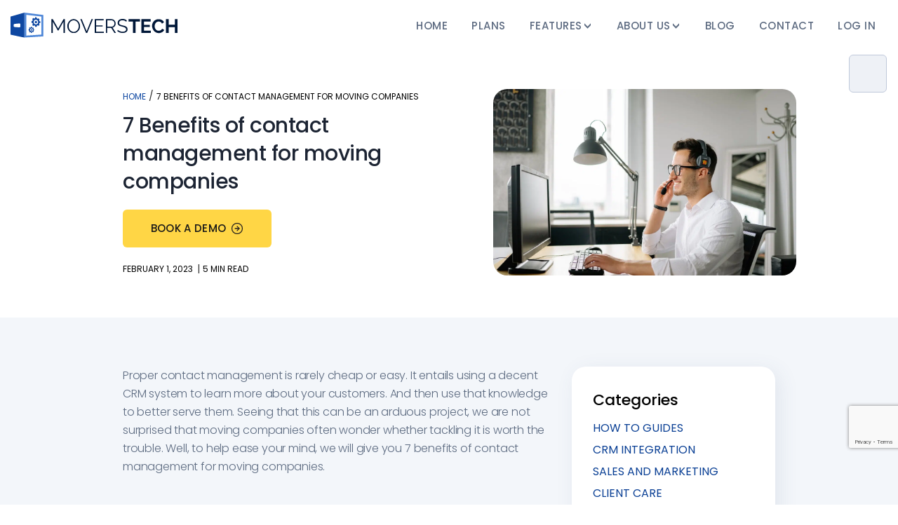

--- FILE ---
content_type: text/html; charset=UTF-8
request_url: https://moverstech.com/7-benefits-of-contact-management-for-moving-companies/
body_size: 67765
content:
<!doctype html>
<html lang="en-US">
	<head> <script>
var gform;gform||(document.addEventListener("gform_main_scripts_loaded",function(){gform.scriptsLoaded=!0}),document.addEventListener("gform/theme/scripts_loaded",function(){gform.themeScriptsLoaded=!0}),window.addEventListener("DOMContentLoaded",function(){gform.domLoaded=!0}),gform={domLoaded:!1,scriptsLoaded:!1,themeScriptsLoaded:!1,isFormEditor:()=>"function"==typeof InitializeEditor,callIfLoaded:function(o){return!(!gform.domLoaded||!gform.scriptsLoaded||!gform.themeScriptsLoaded&&!gform.isFormEditor()||(gform.isFormEditor()&&console.warn("The use of gform.initializeOnLoaded() is deprecated in the form editor context and will be removed in Gravity Forms 3.1."),o(),0))},initializeOnLoaded:function(o){gform.callIfLoaded(o)||(document.addEventListener("gform_main_scripts_loaded",()=>{gform.scriptsLoaded=!0,gform.callIfLoaded(o)}),document.addEventListener("gform/theme/scripts_loaded",()=>{gform.themeScriptsLoaded=!0,gform.callIfLoaded(o)}),window.addEventListener("DOMContentLoaded",()=>{gform.domLoaded=!0,gform.callIfLoaded(o)}))},hooks:{action:{},filter:{}},addAction:function(o,r,e,t){gform.addHook("action",o,r,e,t)},addFilter:function(o,r,e,t){gform.addHook("filter",o,r,e,t)},doAction:function(o){gform.doHook("action",o,arguments)},applyFilters:function(o){return gform.doHook("filter",o,arguments)},removeAction:function(o,r){gform.removeHook("action",o,r)},removeFilter:function(o,r,e){gform.removeHook("filter",o,r,e)},addHook:function(o,r,e,t,n){null==gform.hooks[o][r]&&(gform.hooks[o][r]=[]);var d=gform.hooks[o][r];null==n&&(n=r+"_"+d.length),gform.hooks[o][r].push({tag:n,callable:e,priority:t=null==t?10:t})},doHook:function(r,o,e){var t;if(e=Array.prototype.slice.call(e,1),null!=gform.hooks[r][o]&&((o=gform.hooks[r][o]).sort(function(o,r){return o.priority-r.priority}),o.forEach(function(o){"function"!=typeof(t=o.callable)&&(t=window[t]),"action"==r?t.apply(null,e):e[0]=t.apply(null,e)})),"filter"==r)return e[0]},removeHook:function(o,r,t,n){var e;null!=gform.hooks[o][r]&&(e=(e=gform.hooks[o][r]).filter(function(o,r,e){return!!(null!=n&&n!=o.tag||null!=t&&t!=o.priority)}),gform.hooks[o][r]=e)}});
</script>
<meta charset="UTF-8"><script>if(navigator.userAgent.match(/MSIE|Internet Explorer/i)||navigator.userAgent.match(/Trident\/7\..*?rv:11/i)){var href=document.location.href;if(!href.match(/[?&]nowprocket/)){if(href.indexOf("?")==-1){if(href.indexOf("#")==-1){document.location.href=href+"?nowprocket=1"}else{document.location.href=href.replace("#","?nowprocket=1#")}}else{if(href.indexOf("#")==-1){document.location.href=href+"&nowprocket=1"}else{document.location.href=href.replace("#","&nowprocket=1#")}}}}</script><script>(()=>{class RocketLazyLoadScripts{constructor(){this.v="2.0.4",this.userEvents=["keydown","keyup","mousedown","mouseup","mousemove","mouseover","mouseout","touchmove","touchstart","touchend","touchcancel","wheel","click","dblclick","input"],this.attributeEvents=["onblur","onclick","oncontextmenu","ondblclick","onfocus","onmousedown","onmouseenter","onmouseleave","onmousemove","onmouseout","onmouseover","onmouseup","onmousewheel","onscroll","onsubmit"]}async t(){this.i(),this.o(),/iP(ad|hone)/.test(navigator.userAgent)&&this.h(),this.u(),this.l(this),this.m(),this.k(this),this.p(this),this._(),await Promise.all([this.R(),this.L()]),this.lastBreath=Date.now(),this.S(this),this.P(),this.D(),this.O(),this.M(),await this.C(this.delayedScripts.normal),await this.C(this.delayedScripts.defer),await this.C(this.delayedScripts.async),await this.T(),await this.F(),await this.j(),await this.A(),window.dispatchEvent(new Event("rocket-allScriptsLoaded")),this.everythingLoaded=!0,this.lastTouchEnd&&await new Promise(t=>setTimeout(t,500-Date.now()+this.lastTouchEnd)),this.I(),this.H(),this.U(),this.W()}i(){this.CSPIssue=sessionStorage.getItem("rocketCSPIssue"),document.addEventListener("securitypolicyviolation",t=>{this.CSPIssue||"script-src-elem"!==t.violatedDirective||"data"!==t.blockedURI||(this.CSPIssue=!0,sessionStorage.setItem("rocketCSPIssue",!0))},{isRocket:!0})}o(){window.addEventListener("pageshow",t=>{this.persisted=t.persisted,this.realWindowLoadedFired=!0},{isRocket:!0}),window.addEventListener("pagehide",()=>{this.onFirstUserAction=null},{isRocket:!0})}h(){let t;function e(e){t=e}window.addEventListener("touchstart",e,{isRocket:!0}),window.addEventListener("touchend",function i(o){o.changedTouches[0]&&t.changedTouches[0]&&Math.abs(o.changedTouches[0].pageX-t.changedTouches[0].pageX)<10&&Math.abs(o.changedTouches[0].pageY-t.changedTouches[0].pageY)<10&&o.timeStamp-t.timeStamp<200&&(window.removeEventListener("touchstart",e,{isRocket:!0}),window.removeEventListener("touchend",i,{isRocket:!0}),"INPUT"===o.target.tagName&&"text"===o.target.type||(o.target.dispatchEvent(new TouchEvent("touchend",{target:o.target,bubbles:!0})),o.target.dispatchEvent(new MouseEvent("mouseover",{target:o.target,bubbles:!0})),o.target.dispatchEvent(new PointerEvent("click",{target:o.target,bubbles:!0,cancelable:!0,detail:1,clientX:o.changedTouches[0].clientX,clientY:o.changedTouches[0].clientY})),event.preventDefault()))},{isRocket:!0})}q(t){this.userActionTriggered||("mousemove"!==t.type||this.firstMousemoveIgnored?"keyup"===t.type||"mouseover"===t.type||"mouseout"===t.type||(this.userActionTriggered=!0,this.onFirstUserAction&&this.onFirstUserAction()):this.firstMousemoveIgnored=!0),"click"===t.type&&t.preventDefault(),t.stopPropagation(),t.stopImmediatePropagation(),"touchstart"===this.lastEvent&&"touchend"===t.type&&(this.lastTouchEnd=Date.now()),"click"===t.type&&(this.lastTouchEnd=0),this.lastEvent=t.type,t.composedPath&&t.composedPath()[0].getRootNode()instanceof ShadowRoot&&(t.rocketTarget=t.composedPath()[0]),this.savedUserEvents.push(t)}u(){this.savedUserEvents=[],this.userEventHandler=this.q.bind(this),this.userEvents.forEach(t=>window.addEventListener(t,this.userEventHandler,{passive:!1,isRocket:!0})),document.addEventListener("visibilitychange",this.userEventHandler,{isRocket:!0})}U(){this.userEvents.forEach(t=>window.removeEventListener(t,this.userEventHandler,{passive:!1,isRocket:!0})),document.removeEventListener("visibilitychange",this.userEventHandler,{isRocket:!0}),this.savedUserEvents.forEach(t=>{(t.rocketTarget||t.target).dispatchEvent(new window[t.constructor.name](t.type,t))})}m(){const t="return false",e=Array.from(this.attributeEvents,t=>"data-rocket-"+t),i="["+this.attributeEvents.join("],[")+"]",o="[data-rocket-"+this.attributeEvents.join("],[data-rocket-")+"]",s=(e,i,o)=>{o&&o!==t&&(e.setAttribute("data-rocket-"+i,o),e["rocket"+i]=new Function("event",o),e.setAttribute(i,t))};new MutationObserver(t=>{for(const n of t)"attributes"===n.type&&(n.attributeName.startsWith("data-rocket-")||this.everythingLoaded?n.attributeName.startsWith("data-rocket-")&&this.everythingLoaded&&this.N(n.target,n.attributeName.substring(12)):s(n.target,n.attributeName,n.target.getAttribute(n.attributeName))),"childList"===n.type&&n.addedNodes.forEach(t=>{if(t.nodeType===Node.ELEMENT_NODE)if(this.everythingLoaded)for(const i of[t,...t.querySelectorAll(o)])for(const t of i.getAttributeNames())e.includes(t)&&this.N(i,t.substring(12));else for(const e of[t,...t.querySelectorAll(i)])for(const t of e.getAttributeNames())this.attributeEvents.includes(t)&&s(e,t,e.getAttribute(t))})}).observe(document,{subtree:!0,childList:!0,attributeFilter:[...this.attributeEvents,...e]})}I(){this.attributeEvents.forEach(t=>{document.querySelectorAll("[data-rocket-"+t+"]").forEach(e=>{this.N(e,t)})})}N(t,e){const i=t.getAttribute("data-rocket-"+e);i&&(t.setAttribute(e,i),t.removeAttribute("data-rocket-"+e))}k(t){Object.defineProperty(HTMLElement.prototype,"onclick",{get(){return this.rocketonclick||null},set(e){this.rocketonclick=e,this.setAttribute(t.everythingLoaded?"onclick":"data-rocket-onclick","this.rocketonclick(event)")}})}S(t){function e(e,i){let o=e[i];e[i]=null,Object.defineProperty(e,i,{get:()=>o,set(s){t.everythingLoaded?o=s:e["rocket"+i]=o=s}})}e(document,"onreadystatechange"),e(window,"onload"),e(window,"onpageshow");try{Object.defineProperty(document,"readyState",{get:()=>t.rocketReadyState,set(e){t.rocketReadyState=e},configurable:!0}),document.readyState="loading"}catch(t){console.log("WPRocket DJE readyState conflict, bypassing")}}l(t){this.originalAddEventListener=EventTarget.prototype.addEventListener,this.originalRemoveEventListener=EventTarget.prototype.removeEventListener,this.savedEventListeners=[],EventTarget.prototype.addEventListener=function(e,i,o){o&&o.isRocket||!t.B(e,this)&&!t.userEvents.includes(e)||t.B(e,this)&&!t.userActionTriggered||e.startsWith("rocket-")||t.everythingLoaded?t.originalAddEventListener.call(this,e,i,o):(t.savedEventListeners.push({target:this,remove:!1,type:e,func:i,options:o}),"mouseenter"!==e&&"mouseleave"!==e||t.originalAddEventListener.call(this,e,t.savedUserEvents.push,o))},EventTarget.prototype.removeEventListener=function(e,i,o){o&&o.isRocket||!t.B(e,this)&&!t.userEvents.includes(e)||t.B(e,this)&&!t.userActionTriggered||e.startsWith("rocket-")||t.everythingLoaded?t.originalRemoveEventListener.call(this,e,i,o):t.savedEventListeners.push({target:this,remove:!0,type:e,func:i,options:o})}}J(t,e){this.savedEventListeners=this.savedEventListeners.filter(i=>{let o=i.type,s=i.target||window;return e!==o||t!==s||(this.B(o,s)&&(i.type="rocket-"+o),this.$(i),!1)})}H(){EventTarget.prototype.addEventListener=this.originalAddEventListener,EventTarget.prototype.removeEventListener=this.originalRemoveEventListener,this.savedEventListeners.forEach(t=>this.$(t))}$(t){t.remove?this.originalRemoveEventListener.call(t.target,t.type,t.func,t.options):this.originalAddEventListener.call(t.target,t.type,t.func,t.options)}p(t){let e;function i(e){return t.everythingLoaded?e:e.split(" ").map(t=>"load"===t||t.startsWith("load.")?"rocket-jquery-load":t).join(" ")}function o(o){function s(e){const s=o.fn[e];o.fn[e]=o.fn.init.prototype[e]=function(){return this[0]===window&&t.userActionTriggered&&("string"==typeof arguments[0]||arguments[0]instanceof String?arguments[0]=i(arguments[0]):"object"==typeof arguments[0]&&Object.keys(arguments[0]).forEach(t=>{const e=arguments[0][t];delete arguments[0][t],arguments[0][i(t)]=e})),s.apply(this,arguments),this}}if(o&&o.fn&&!t.allJQueries.includes(o)){const e={DOMContentLoaded:[],"rocket-DOMContentLoaded":[]};for(const t in e)document.addEventListener(t,()=>{e[t].forEach(t=>t())},{isRocket:!0});o.fn.ready=o.fn.init.prototype.ready=function(i){function s(){parseInt(o.fn.jquery)>2?setTimeout(()=>i.bind(document)(o)):i.bind(document)(o)}return"function"==typeof i&&(t.realDomReadyFired?!t.userActionTriggered||t.fauxDomReadyFired?s():e["rocket-DOMContentLoaded"].push(s):e.DOMContentLoaded.push(s)),o([])},s("on"),s("one"),s("off"),t.allJQueries.push(o)}e=o}t.allJQueries=[],o(window.jQuery),Object.defineProperty(window,"jQuery",{get:()=>e,set(t){o(t)}})}P(){const t=new Map;document.write=document.writeln=function(e){const i=document.currentScript,o=document.createRange(),s=i.parentElement;let n=t.get(i);void 0===n&&(n=i.nextSibling,t.set(i,n));const c=document.createDocumentFragment();o.setStart(c,0),c.appendChild(o.createContextualFragment(e)),s.insertBefore(c,n)}}async R(){return new Promise(t=>{this.userActionTriggered?t():this.onFirstUserAction=t})}async L(){return new Promise(t=>{document.addEventListener("DOMContentLoaded",()=>{this.realDomReadyFired=!0,t()},{isRocket:!0})})}async j(){return this.realWindowLoadedFired?Promise.resolve():new Promise(t=>{window.addEventListener("load",t,{isRocket:!0})})}M(){this.pendingScripts=[];this.scriptsMutationObserver=new MutationObserver(t=>{for(const e of t)e.addedNodes.forEach(t=>{"SCRIPT"!==t.tagName||t.noModule||t.isWPRocket||this.pendingScripts.push({script:t,promise:new Promise(e=>{const i=()=>{const i=this.pendingScripts.findIndex(e=>e.script===t);i>=0&&this.pendingScripts.splice(i,1),e()};t.addEventListener("load",i,{isRocket:!0}),t.addEventListener("error",i,{isRocket:!0}),setTimeout(i,1e3)})})})}),this.scriptsMutationObserver.observe(document,{childList:!0,subtree:!0})}async F(){await this.X(),this.pendingScripts.length?(await this.pendingScripts[0].promise,await this.F()):this.scriptsMutationObserver.disconnect()}D(){this.delayedScripts={normal:[],async:[],defer:[]},document.querySelectorAll("script[type$=rocketlazyloadscript]").forEach(t=>{t.hasAttribute("data-rocket-src")?t.hasAttribute("async")&&!1!==t.async?this.delayedScripts.async.push(t):t.hasAttribute("defer")&&!1!==t.defer||"module"===t.getAttribute("data-rocket-type")?this.delayedScripts.defer.push(t):this.delayedScripts.normal.push(t):this.delayedScripts.normal.push(t)})}async _(){await this.L();let t=[];document.querySelectorAll("script[type$=rocketlazyloadscript][data-rocket-src]").forEach(e=>{let i=e.getAttribute("data-rocket-src");if(i&&!i.startsWith("data:")){i.startsWith("//")&&(i=location.protocol+i);try{const o=new URL(i).origin;o!==location.origin&&t.push({src:o,crossOrigin:e.crossOrigin||"module"===e.getAttribute("data-rocket-type")})}catch(t){}}}),t=[...new Map(t.map(t=>[JSON.stringify(t),t])).values()],this.Y(t,"preconnect")}async G(t){if(await this.K(),!0!==t.noModule||!("noModule"in HTMLScriptElement.prototype))return new Promise(e=>{let i;function o(){(i||t).setAttribute("data-rocket-status","executed"),e()}try{if(navigator.userAgent.includes("Firefox/")||""===navigator.vendor||this.CSPIssue)i=document.createElement("script"),[...t.attributes].forEach(t=>{let e=t.nodeName;"type"!==e&&("data-rocket-type"===e&&(e="type"),"data-rocket-src"===e&&(e="src"),i.setAttribute(e,t.nodeValue))}),t.text&&(i.text=t.text),t.nonce&&(i.nonce=t.nonce),i.hasAttribute("src")?(i.addEventListener("load",o,{isRocket:!0}),i.addEventListener("error",()=>{i.setAttribute("data-rocket-status","failed-network"),e()},{isRocket:!0}),setTimeout(()=>{i.isConnected||e()},1)):(i.text=t.text,o()),i.isWPRocket=!0,t.parentNode.replaceChild(i,t);else{const i=t.getAttribute("data-rocket-type"),s=t.getAttribute("data-rocket-src");i?(t.type=i,t.removeAttribute("data-rocket-type")):t.removeAttribute("type"),t.addEventListener("load",o,{isRocket:!0}),t.addEventListener("error",i=>{this.CSPIssue&&i.target.src.startsWith("data:")?(console.log("WPRocket: CSP fallback activated"),t.removeAttribute("src"),this.G(t).then(e)):(t.setAttribute("data-rocket-status","failed-network"),e())},{isRocket:!0}),s?(t.fetchPriority="high",t.removeAttribute("data-rocket-src"),t.src=s):t.src="data:text/javascript;base64,"+window.btoa(unescape(encodeURIComponent(t.text)))}}catch(i){t.setAttribute("data-rocket-status","failed-transform"),e()}});t.setAttribute("data-rocket-status","skipped")}async C(t){const e=t.shift();return e?(e.isConnected&&await this.G(e),this.C(t)):Promise.resolve()}O(){this.Y([...this.delayedScripts.normal,...this.delayedScripts.defer,...this.delayedScripts.async],"preload")}Y(t,e){this.trash=this.trash||[];let i=!0;var o=document.createDocumentFragment();t.forEach(t=>{const s=t.getAttribute&&t.getAttribute("data-rocket-src")||t.src;if(s&&!s.startsWith("data:")){const n=document.createElement("link");n.href=s,n.rel=e,"preconnect"!==e&&(n.as="script",n.fetchPriority=i?"high":"low"),t.getAttribute&&"module"===t.getAttribute("data-rocket-type")&&(n.crossOrigin=!0),t.crossOrigin&&(n.crossOrigin=t.crossOrigin),t.integrity&&(n.integrity=t.integrity),t.nonce&&(n.nonce=t.nonce),o.appendChild(n),this.trash.push(n),i=!1}}),document.head.appendChild(o)}W(){this.trash.forEach(t=>t.remove())}async T(){try{document.readyState="interactive"}catch(t){}this.fauxDomReadyFired=!0;try{await this.K(),this.J(document,"readystatechange"),document.dispatchEvent(new Event("rocket-readystatechange")),await this.K(),document.rocketonreadystatechange&&document.rocketonreadystatechange(),await this.K(),this.J(document,"DOMContentLoaded"),document.dispatchEvent(new Event("rocket-DOMContentLoaded")),await this.K(),this.J(window,"DOMContentLoaded"),window.dispatchEvent(new Event("rocket-DOMContentLoaded"))}catch(t){console.error(t)}}async A(){try{document.readyState="complete"}catch(t){}try{await this.K(),this.J(document,"readystatechange"),document.dispatchEvent(new Event("rocket-readystatechange")),await this.K(),document.rocketonreadystatechange&&document.rocketonreadystatechange(),await this.K(),this.J(window,"load"),window.dispatchEvent(new Event("rocket-load")),await this.K(),window.rocketonload&&window.rocketonload(),await this.K(),this.allJQueries.forEach(t=>t(window).trigger("rocket-jquery-load")),await this.K(),this.J(window,"pageshow");const t=new Event("rocket-pageshow");t.persisted=this.persisted,window.dispatchEvent(t),await this.K(),window.rocketonpageshow&&window.rocketonpageshow({persisted:this.persisted})}catch(t){console.error(t)}}async K(){Date.now()-this.lastBreath>45&&(await this.X(),this.lastBreath=Date.now())}async X(){return document.hidden?new Promise(t=>setTimeout(t)):new Promise(t=>requestAnimationFrame(t))}B(t,e){return e===document&&"readystatechange"===t||(e===document&&"DOMContentLoaded"===t||(e===window&&"DOMContentLoaded"===t||(e===window&&"load"===t||e===window&&"pageshow"===t)))}static run(){(new RocketLazyLoadScripts).t()}}RocketLazyLoadScripts.run()})();</script>
		
		<meta name="viewport" content="width=device-width, initial-scale=1">
		<link rel="profile" href="https://gmpg.org/xfn/11">
		<link rel="dns-prefetch" href="//gstatic.com/">
		<meta name="google-site-verification" content="s228l_YdMJDPBU0JpKIDDsKx1SWXQdXChXOqfV34VyM" />
<!-- 		new -->
		<meta name="facebook-domain-verification" content="lu6k5eagtt7eik641e8azpfwr3o2zs" />
		<!-- Meta Pixel Code new -->
		<script>
		!function(f,b,e,v,n,t,s)
		{if(f.fbq)return;n=f.fbq=function(){n.callMethod?
		n.callMethod.apply(n,arguments):n.queue.push(arguments)};
		if(!f._fbq)f._fbq=n;n.push=n;n.loaded=!0;n.version='2.0';
		n.queue=[];t=b.createElement(e);t.async=!0;
		t.src=v;s=b.getElementsByTagName(e)[0];
		s.parentNode.insertBefore(t,s)}(window, document,'script',
		'https://connect.facebook.net/en_US/fbevents.js');
		fbq('init', '496320586822399');
		fbq('track', 'PageView');
		</script>
		<noscript><img height="1" width="1" style="display:none"
		src="https://www.facebook.com/tr?id=496320586822399&ev=PageView&noscript=1"
		/></noscript>
		<!-- End Meta Pixel Code new-->
<!-- 		new -->
		<!-- Global site tag (gtag.js) - Google Analytics -->
		<script type="rocketlazyloadscript" async data-rocket-src="https://www.googletagmanager.com/gtag/js?id=UA-156120117-14"></script>
		<script type="rocketlazyloadscript">
			window.dataLayer = window.dataLayer || [];
			function gtag(){dataLayer.push(arguments);}
			gtag('js', new Date());

			gtag('config', 'UA-156120117-14');
			gtag('config', 'G-VSDH6PSWJ8');
		</script>

		<meta name='robots' content='index, follow, max-image-preview:large, max-snippet:-1, max-video-preview:-1' />

	<!-- This site is optimized with the Yoast SEO plugin v26.7 - https://yoast.com/wordpress/plugins/seo/ -->
	<title>7 Benefits of contact management for moving companies | MoversTech CRM</title>
<link data-rocket-prefetch href="https://www.gstatic.com" rel="dns-prefetch">
<link data-rocket-prefetch href="https://static.ads-twitter.com" rel="dns-prefetch">
<link data-rocket-prefetch href="https://www.googletagmanager.com" rel="dns-prefetch">
<link data-rocket-prefetch href="https://www.google-analytics.com" rel="dns-prefetch">
<link data-rocket-prefetch href="https://connect.facebook.net" rel="dns-prefetch">
<link data-rocket-prefetch href="https://code.jquery.com" rel="dns-prefetch">
<link data-rocket-prefetch href="https://ajax.googleapis.com" rel="dns-prefetch">
<link data-rocket-prefetch href="https://maps.googleapis.com" rel="dns-prefetch">
<link data-rocket-prefetch href="https://www.clickcease.com" rel="dns-prefetch">
<link data-rocket-prefetch href="https://fonts.googleapis.com" rel="dns-prefetch">
<link data-rocket-prefetch href="https://www.google.com" rel="dns-prefetch">
<link data-rocket-prefetch href="https://stats.wp.com" rel="dns-prefetch">
<link crossorigin data-rocket-preload as="font" href="https://moverstech.com/wp-content/cache/fonts/1/google-fonts/fonts/s/poppins/v24/pxiByp8kv8JHgFVrLDz8Z1xlFQ.woff2" rel="preload">
<style id="wpr-usedcss">img:is([sizes=auto i],[sizes^="auto," i]){contain-intrinsic-size:3000px 1500px}body.is_underline a{text-decoration:underline!important}body.highlight_links_on a{background-color:#ff0!important;color:#000!important}body.highlight_links_on a span{color:#000!important}body.invert_mode_on{-webkit-filter:invert(100%);filter:invert(100%)}body.remove_animations *{transition:none!important;-o-transition:none!important;-ms-transition:none!important;-moz-transition:none!important;-webkit-transition:none!important}body.arial_font_on *{font-family:Arial,Helvetica,sans-serif!important}body.wah_keyboard_access a:focus,body.wah_keyboard_access button:focus,body.wah_keyboard_access input:focus,body.wah_keyboard_access select:focus,body.wah_keyboard_access textarea:focus{background-color:#f3f57c!important;color:#000!important}body .wah_scanner_link{background-color:#ff0!important;outline:yellow solid 5px!important;color:#000!important}body .accessability_container{width:200px;background:#fff!important;color:#000!important;position:fixed;top:0;height:100%;z-index:9999999;-webkit-transition:250ms;-moz-transition:250ms;-ms-transition:250ms;-o-transition:250ms;transition:all 250ms ease}body .accessability_container .font_resizer button.wah-action-button.smaller{width:46%;float:left}body .accessability_container .font_resizer button.wah-action-button.larger{float:right;width:46%}body .accessability_container .font_resizer button.wah-action-button.wah-font-reset{margin-top:12px;width:100%;clear:both}body .accessability_container button.wah-action-button{background:#232323!important;color:#fff!important;width:100%;padding:5px 0;text-align:center;cursor:pointer;border:1px solid #fff;font-size:15px;font-weight:700;margin:0}body .accessability_container button.wah-action-button.active_button,body .accessability_container button.wah-action-button:focus,body .accessability_container button.wah-action-button:hover{background:#fff!important;color:#000!important}body .accessability_container .a_module{padding-bottom:.6rem;margin-bottom:.6rem;border-bottom:1px solid #000}body .accessability_container .a_module:after,body .accessability_container .a_module:before{content:'';display:block;clear:both}body .accessability_container.dark_theme .a_module{border-bottom:1px solid #444343}body .accessability_container.dark_theme a.active_button{border:1px solid #216073!important}body .accessability_container.dark_theme #access_container,body .accessability_container.dark_theme .a_module,body .accessability_container.dark_theme .a_module_exe,body .accessability_container.dark_theme .a_module_title,body .accessability_container.dark_theme .access_container_inner,body .accessability_container.dark_theme .contrast_trigger,body .accessability_container.dark_theme .font_resizer a,body .accessability_container.dark_theme.accessability_container.active{background:#232323!important;color:#fff!important}body .accessability_container.dark_theme .contrast_trigger,body .accessability_container.dark_theme .font_resizer a{border:1px solid #fff;color:#fff}body .accessability_container *{background:#fff!important;color:#000!important}.accessibility-location-right .accessability_container{left:auto!important;right:-200px}.accessability_container.active{right:0}.accessability_container a{color:#000}a.aicon_link{display:none}a.aicon_link img{max-width:48px}.access_container_inner{padding:0 10px;margin-top:14px}button.aicon_link{width:48px;height:48px;padding:0;margin:0;border:0!important;cursor:pointer}.aicon_link{left:-48px;right:auto!important;position:absolute;max-width:48px;max-height:48px;display:inline-block;background:0 0!important}button.close_container{background:#216073!important;color:#fff!important;cursor:pointer;display:block;padding:0;border:0;width:92%;margin:0 auto;height:34px;line-height:34px;font-weight:700;font-size:15px}button.close_container:focus,button.close_container:hover{background:#fff!important;color:#000!important}#access_container{margin-top:0;padding-top:10px}#access_container a:focus{color:#fff;background:#000}.a_module_exe a{text-decoration:none;font-size:15px}.a_module_title{margin-bottom:.4rem;font-weight:600}.contrast_trigger{width:100%}.color_selector{display:none;-webkit-transition:250ms;-moz-transition:250ms;-ms-transition:250ms;-o-transition:250ms;transition:all 250ms ease}.color_selector.is_visible{display:block}.color_selector button{display:inline-block;cursor:pointer;font-size:0;width:30px;height:30px;float:left;-webkit-border-radius:20px;-moz-border-radius:20px;-ms-border-radius:20px;border-radius:20px;border:2px solid #000;margin:5px;padding:0}.color_selector .black{background:#000!important}.color_selector .white{background:#fff!important}.color_selector .green{background:#00ff21!important}.color_selector .blue{background:#0ff!important}.color_selector .red{background:red!important}.color_selector .orange{background:#ff6a00!important}.color_selector .yellow{background:#ffd800!important}.color_selector .navi{background:#b200ff!important}.active_greyscale{filter:grayscale(100%);-webkit-filter:grayscale(100%);-moz-filter:grayscale(100%);-ms-filter:grayscale(100%);-o-filter:grayscale(100%);filter:url(https://moverstech.com/wp-content/plugins/wp-accessibility-helper/assets/images/desaturate.svg#greyscale);filter:url("data:image/svg+xml;utf8,<svg xmlns='http://www.w3.org/2000/svg'><filter id='grayscale'><feColorMatrix type='matrix' values='0.3333 0.3333 0.3333 0 0 0.3333 0.3333 0.3333 0 0 0.3333 0.3333 0.3333 0 0 0 0 0 1 0'/></filter></svg>#grayscale");filter:gray;-webkit-filter:grayscale(1)}.wah-dark-overlay{position:fixed;z-index:50;background:rgba(0,0,0,.8);top:0;bottom:0;left:0;right:0;width:100%;height:100%}.wah-lights-selector{position:relative;z-index:100;background:#fff;color:#000}.wah-skip{position:relative;top:-10000px;left:-10000px;height:1px;width:1px;text-align:left;overflow:hidden}.wah-skip:focus{left:0;top:0;width:100%;height:auto;padding:5px 0;text-align:center;cursor:pointer;border:1px solid #fff;font-size:15px;font-weight:700}.wah-skiplinks-menu{position:absolute;left:0;top:0;margin:0;padding:0}.wah-skiplinks-menu ul{margin:0;padding:0;list-style-type:none}.wah-skiplinks-menu ul a{text-decoration:none;position:absolute;z-index:99999;left:-10000px;top:-10000px}.wah-skiplinks-menu ul a:active,.wah-skiplinks-menu ul a:focus,.wah-skiplinks-menu ul a:hover{left:16px;top:42px;background:#216073;color:#fff;padding:6px 20px;display:inline-block;font-size:18px;font-weight:700;white-space:nowrap}.accessability_container.dark_theme .wah-free-credits .wah-free-credits-inner a{color:#fff!important}.accessability_container .wah-free-credits{position:absolute;bottom:5px;width:100%;text-align:center;font-size:12px;background:0 0!important}.accessability_container .wah-free-credits .wah-free-credits-inner{background:0 0!important}.accessability_container .wah-free-credits .wah-free-credits-inner a{background:0 0!important;text-decoration:underline}.accessability_container .wah-free-credits .wah-free-credits-inner a:focus,.accessability_container .wah-free-credits .wah-free-credits-inner a:hover{text-decoration:none}@media only screen and (max-width:480px){body .accessability_container{height:auto;padding:0 0 1rem}#access_container{height:97.5vh;overflow-x:scroll}.a_module_title,a.close_container{font-size:14px}.a_module{padding-bottom:.4rem;margin-bottom:.4rem}.contrast_trigger,.font_resizer a{font-size:14px;padding:.2rem}.a_module_title{display:none}}.ui-helper-clearfix:after,.ui-helper-clearfix:before{content:"";display:table;border-collapse:collapse}.ui-helper-clearfix:after{clear:both}.ui-helper-clearfix{min-height:0}.ui-state-disabled{cursor:default!important}.ui-icon{display:block;text-indent:-99999px;overflow:hidden;background-repeat:no-repeat}.ui-datepicker-multi .ui-datepicker-buttonpane{clear:left}.ui-datepicker-row-break{clear:both;width:100%;font-size:0}.ui-datepicker-rtl{direction:rtl}.ui-datepicker-rtl .ui-datepicker-prev{right:2px;left:auto}.ui-datepicker-rtl .ui-datepicker-next{left:2px;right:auto}.ui-datepicker-rtl .ui-datepicker-prev:hover{right:1px;left:auto}.ui-datepicker-rtl .ui-datepicker-next:hover{left:1px;right:auto}.ui-datepicker-rtl .ui-datepicker-buttonpane{clear:right}.ui-datepicker-rtl .ui-datepicker-buttonpane button{float:left}.ui-datepicker-rtl .ui-datepicker-buttonpane button.ui-datepicker-current{float:right}.ui-widget-content{border:1px solid #aaa;background:var(--wpr-bg-5580e384-423a-4879-8699-6af67ec20626) 50% 50% repeat-x #fff;color:#222}.ui-widget-content a{color:#222}.ui-widget-header{border:1px solid #aaa;background:var(--wpr-bg-8c1c18ca-873b-4b89-9f89-8f63bcbb10e9) 50% 50% repeat-x #ccc;color:#222;font-weight:700}.ui-widget-header a{color:#222}.ui-state-default,.ui-widget-content .ui-state-default,.ui-widget-header .ui-state-default{border:1px solid #d3d3d3;background:var(--wpr-bg-8089395c-5c92-42f4-929c-a789883267d5) 50% 50% repeat-x #e6e6e6;font-weight:400;color:#555}.ui-state-default a,.ui-state-default a:link,.ui-state-default a:visited{color:#555;text-decoration:none}.ui-state-focus,.ui-state-hover,.ui-widget-content .ui-state-focus,.ui-widget-content .ui-state-hover,.ui-widget-header .ui-state-focus,.ui-widget-header .ui-state-hover{border:1px solid #999;background:var(--wpr-bg-1ad21f1c-4c60-4d08-a773-b4b902c00265) 50% 50% repeat-x #dadada;font-weight:400;color:#212121}.ui-state-focus a,.ui-state-focus a:hover,.ui-state-focus a:link,.ui-state-focus a:visited,.ui-state-hover a,.ui-state-hover a:hover,.ui-state-hover a:link,.ui-state-hover a:visited{color:#212121;text-decoration:none}.ui-state-active,.ui-widget-content .ui-state-active,.ui-widget-header .ui-state-active{border:1px solid #aaa;background:var(--wpr-bg-bd27ea65-c30f-4ecd-b41f-bc5930b337ea) 50% 50% repeat-x #fff;font-weight:400;color:#212121}.ui-state-active a,.ui-state-active a:link,.ui-state-active a:visited{color:#212121;text-decoration:none}.ui-state-highlight,.ui-widget-content .ui-state-highlight,.ui-widget-header .ui-state-highlight{border:1px solid #fcefa1;background:var(--wpr-bg-85da093b-9c89-4bca-a840-6af3608be6a9) 50% 50% repeat-x #fbf9ee;color:#363636}.ui-state-highlight a,.ui-widget-content .ui-state-highlight a,.ui-widget-header .ui-state-highlight a{color:#363636}.ui-priority-primary,.ui-widget-content .ui-priority-primary,.ui-widget-header .ui-priority-primary{font-weight:700}.ui-priority-secondary,.ui-widget-content .ui-priority-secondary,.ui-widget-header .ui-priority-secondary{opacity:.7;filter:Alpha(Opacity=70);font-weight:400}.ui-state-disabled,.ui-widget-content .ui-state-disabled,.ui-widget-header .ui-state-disabled{opacity:.35;filter:Alpha(Opacity=35);background-image:none}.ui-state-disabled .ui-icon{filter:Alpha(Opacity=35)}.ui-icon{width:16px;height:16px}.ui-icon,.ui-widget-content .ui-icon{background-image:var(--wpr-bg-6203242b-565d-4fc4-aefc-84845e7b6f1c)}.ui-widget-header .ui-icon{background-image:var(--wpr-bg-173b6422-66ca-4099-9850-fbbcdb41bea1)}.ui-state-default .ui-icon{background-image:var(--wpr-bg-c503a418-b12c-4c23-bc29-48a4c44ce92f)}.ui-state-focus .ui-icon,.ui-state-hover .ui-icon{background-image:var(--wpr-bg-7dced3d2-8017-417c-b493-259a3cde2b3c)}.ui-state-active .ui-icon{background-image:var(--wpr-bg-6e53a5c2-c1dd-4c58-82b1-69ee271d6951)}.ui-state-highlight .ui-icon{background-image:var(--wpr-bg-1836fd42-c96b-4e07-a65a-d63cba3199ff)}.ui-corner-all{border-top-left-radius:4px}.ui-corner-all{border-top-right-radius:4px}.ui-corner-all{border-bottom-left-radius:4px}.ui-corner-all{border-bottom-right-radius:4px}html{line-height:1.15;-webkit-text-size-adjust:100%}main{display:block}hr{box-sizing:content-box;height:0;overflow:visible}b,strong{font-weight:bolder}img{border-style:none}button,input,optgroup,select,textarea{font-family:inherit;font-size:100%;line-height:1.15;margin:0}button,input{overflow:visible}[type=button],[type=submit],button{-webkit-appearance:button}[type=button]::-moz-focus-inner,[type=submit]::-moz-focus-inner,button::-moz-focus-inner{border-style:none;padding:0}[type=button]:-moz-focusring,[type=submit]:-moz-focusring,button:-moz-focusring{outline:ButtonText dotted 1px}fieldset{padding:.35em .75em .625em}legend{box-sizing:border-box;color:inherit;display:table;max-width:100%;padding:0;white-space:normal}progress{vertical-align:baseline}[type=checkbox],[type=radio]{box-sizing:border-box;padding:0}[type=number]::-webkit-inner-spin-button,[type=number]::-webkit-outer-spin-button{height:auto}[type=search]{-webkit-appearance:textfield;outline-offset:-2px}[type=search]::-webkit-search-decoration{-webkit-appearance:none}::-webkit-file-upload-button{-webkit-appearance:button;font:inherit}details{display:block}summary{display:list-item}template{display:none}[hidden]{display:none}*,::after,::before{box-sizing:inherit}html{box-sizing:border-box}body,button,input,optgroup,select,textarea{color:#404040;font-size:1rem;line-height:1.5}h1,h2,h3,h4{clear:both}p{margin-bottom:1.5em}cite,em,i{font-style:italic}address{margin:0 0 1.5em}code,tt,var{font-family:monaco,consolas,"Andale Mono","DejaVu Sans Mono",monospace}body{background:#fff}hr{background-color:#ccc;border:0;height:1px;margin-bottom:1.5em}ul{margin:0 0 1.5em 3em}ul{list-style:disc}li>ul{margin-bottom:0;margin-left:1.5em}dd{margin:0 1.5em 1.5em}embed,iframe,object{max-width:100%}img{height:auto;max-width:100%}figure{margin:1em 0}table{margin:0 0 1.5em;width:100%}a{color:#4169e1}a:active,a:focus,a:hover{color:#191970}a:focus{outline:dotted thin}button,input[type=button],input[type=submit]{border:1px solid;border-color:#ccc #ccc #bbb;border-radius:3px;background:#e6e6e6;color:rgba(0,0,0,.8);line-height:1;padding:.6em 1em .4em}button:hover,input[type=button]:hover,input[type=submit]:hover{border-color:#ccc #bbb #aaa}button:active,button:focus,input[type=button]:active,input[type=button]:focus,input[type=submit]:active,input[type=submit]:focus{border-color:#aaa #bbb #bbb}input[type=color],input[type=date],input[type=datetime],input[type=email],input[type=month],input[type=number],input[type=password],input[type=search],input[type=tel],input[type=text],input[type=time],input[type=url],input[type=week],textarea{color:#666;border:1px solid #ccc;border-radius:3px;padding:3px}input[type=color]:focus,input[type=date]:focus,input[type=datetime]:focus,input[type=email]:focus,input[type=month]:focus,input[type=number]:focus,input[type=password]:focus,input[type=search]:focus,input[type=tel]:focus,input[type=text]:focus,input[type=time]:focus,input[type=url]:focus,input[type=week]:focus,textarea:focus{color:#111}select{border:1px solid #ccc}textarea{width:100%}.site-main .post-navigation{margin:0 0 1.5em}.post-navigation .nav-links{display:flex}.post-navigation .nav-previous{flex:1 0 50%}.post-navigation .nav-next{text-align:end;flex:1 0 50%}.page,.post{margin:0 0 1.5em}.widget{margin:0 0 1.5em}.widget select{max-width:100%}.custom-logo-link{display:inline-block}.wp-caption{margin-bottom:1.5em;max-width:100%}.wp-caption img[class*=wp-image-]{display:block;margin-left:auto;margin-right:auto}.wp-caption .wp-caption-text{margin:.8075em 0}.wp-caption-text{text-align:center}.screen-reader-text{border:0;clip:rect(1px,1px,1px,1px);clip-path:inset(50%);height:1px;margin:-1px;overflow:hidden;padding:0;position:absolute!important;width:1px;word-wrap:normal!important}.screen-reader-text:focus{background-color:#f1f1f1;border-radius:3px;box-shadow:0 0 2px 2px rgba(0,0,0,.6);clip:auto!important;clip-path:none;color:#21759b;display:block;font-size:.875rem;font-weight:700;height:auto;left:5px;line-height:normal;padding:15px 23px 14px;text-decoration:none;top:5px;width:auto;z-index:100000}#primary[tabindex="-1"]:focus{outline:0}.aligncenter{clear:both;display:block;margin-left:auto;margin-right:auto;margin-bottom:1.5em}html body{font-family:'Nunito Sans',sans-serif}#mdtech--popup{position:fixed;left:0;right:0;top:0;bottom:0;justify-content:center;align-items:center;display:none;z-index:9999999;overflow:auto;opacity:0}.md-background-pop-color{position:absolute;width:100%;height:100%;background:rgba(0,0,0,.7);left:0}#mdtech--popup-inner{max-width:600px;width:100%;background:#fff;z-index:9999;position:relative;border-radius:20px;padding:45px}.mt-gravity input[type=submit]{display:flex;align-items:center;justify-content:center;background-color:var(--cta);background-image:var(--wpr-bg-43c94eb7-77a6-462f-a0ac-9ba8285e89e7);background-repeat:no-repeat;background-position:182px center;padding:0 22px 0 0;border-radius:6px;color:#181818;font-size:16px;font-weight:500;letter-spacing:.32px;text-transform:uppercase;border:none;line-height:unset!important;height:57px;width:231px;margin:0 auto;transition:.6s ease}.mt-gravity input[type=submit]:hover{background-color:#ffbc10;color:#181818}#mdtech--popup-inner form{text-align:center}#mdtech--popup-inner .ajax-loader{position:absolute}.mdtech--popup-title{text-align:center;margin-bottom:22px}.mdtech--popup-title h3{font-size:30px;margin-bottom:12px}.mdtech--popup-title h4{font-size:22px;color:#1852ac;font-weight:400}.md-close{position:absolute;top:-30px;right:-15px;cursor:pointer}.gform_required_legend,.mt-gravity .gform_wrapper.gravity-theme .gfield_label,.mt-gravity .gform_wrapper.gravity-theme .gform_previous_button.button{display:none}.mt-gravity .gform_wrapper.gravity-theme .gfield input.large,.mt-gravity .gform_wrapper.gravity-theme .gfield select.large,.mt-gravity .gform_wrapper.gravity-theme .gfield textarea{border-radius:6px;background:#fff;box-shadow:12.297435760498047px 12.297435760498047px 46.11538314819336px 0 rgba(32,70,121,.1);color:#1c2433;font-size:16px;font-weight:300;line-height:28px;text-indent:10px}.mt-gravity .gform_wrapper.gravity-theme .gfield input.large,.mt-gravity .gform_wrapper.gravity-theme .gfield select.large{height:57px}.mt-gravity .gform_wrapper.gravity-theme .gfield select.large{-moz-appearance:none;-webkit-appearance:none;appearance:none;background:var(--wpr-bg-8ebe9c78-eb26-40ca-86b6-1e5c1b5638ed) #fff;background-position:right 10px center;background-repeat:no-repeat}.mt-gravity .gform_wrapper.gravity-theme .gfield input.large::placeholder,.mt-gravity .gform_wrapper.gravity-theme .gfield select.large::placeholder,.mt-gravity .gform_wrapper.gravity-theme .gfield textarea::placeholder{color:#5d6b81;opacity:1}.mt-gravity .gform_wrapper.gravity-theme .gfield input.large:focus,.mt-gravity .gform_wrapper.gravity-theme .gfield select.large:focus,.mt-gravity .gform_wrapper.gravity-theme .gfield textarea:focus{outline:0;border:1px solid #0b4095}.mt-gravity .gform_wrapper.gravity-theme .gform_footer{position:relative}.mt-gravity .gform_wrapper.gravity-theme .gform_footer img{position:absolute;top:20px;right:0}.mt-gravity .gform_wrapper.gravity-theme .gfield_description{background:0 0;border:none;box-shadow:none;padding:5px;margin:0;text-align:center}@media screen and (max-width:768px){.md-close{right:-8px}.md-close img{width:16px}}.site-header{float:left;width:100%;z-index:99;position:fixed;top:0;left:0;background:#fff;box-shadow:10px 10px 25px -11px rgba(45,67,111,.15)}.after-head{float:left;width:100%;display:flex;justify-content:space-between;align-items:center;position:relative;padding:0 30px}.after-head .md-navigation{padding:20px 0;margin:0;border-radius:0;min-height:unset;background-color:transparent;border:none}.after-head .menu{padding:0;margin:0;list-style:none;text-align:center}.after-head .menu li,.after-head .menu li a{display:inline-block;cursor:pointer}.after-head .menu li a{padding:0 12px;position:relative;transition:all .5s;color:#5d6b81;font-size:15px;font-weight:500;letter-spacing:.5px;text-transform:uppercase}.after-head .menu li a:focus,.after-head .menu li a:hover{color:var(--main)}.after-head .menu>li:last-of-type a{padding-right:0}.after-head .menu .sub-menu .sub-menu{left:220px;top:-20px}.after-head .menu li.menu-item-has-children{position:relative;padding-right:15px}.after-head .menu li.menu-item-has-children a{position:relative}.after-head .menu .sub-menu{opacity:0;visibility:hidden;transition:all .5s ease-in-out;position:absolute;left:0;top:30px;margin:0;min-width:220px;text-align:left;background:#fff;padding:20px 0;z-index:9999999;box-shadow:6.879882335662842px 6.879882335662842px 25.799558639526367px 0 rgba(32,70,121,.1);border-radius:17px}.after-head .menu li.menu-item-has-children:hover>.sub-menu{visibility:visible;opacity:1}.after-head .menu .sub-menu li{display:block;float:left;width:100%}.after-head .menu .sub-menu li a{padding:0 20px;margin-bottom:10px;background:0 0}.after-head .menu .sub-menu li:last-of-type>a{margin:0}.after-head .menu .sub-menu li a:after{content:unset}.after-head .menu .sub-menu li.menu-item-has-children>.menu-chevron{right:7px;top:0;transform:rotate(-90deg)}#site-navigation .navbar-toggle{position:absolute;top:-52px;margin:0;right:10px;width:50px;border:0;border-radius:0;background:0;display:none;flex-direction:column;align-items:center}#site-navigation .navbar-toggle .icon-bar{width:30px;height:3px;float:left;background:#0e47a1;transition:all .3s ease-in-out}#site-navigation .navbar-toggle .icon-bar:nth-of-type(2){width:15px}#site-navigation .navbar-toggle .icon-bar+.icon-bar{margin-top:5px}#site-navigation.toggled .navbar-toggle{display:block}#site-navigation.toggled .navbar-toggle .icon-bar:first-of-type{transform:rotate(45deg);width:30px;top:8px;position:relative;float:right}#site-navigation.toggled .navbar-toggle .icon-bar:nth-of-type(2){display:none}#site-navigation.toggled .navbar-toggle .icon-bar:last-of-type{transform:rotate(-45deg);width:30px;bottom:0;position:relative;float:right}body #wp_access_helper_container button.aicon_link{height:54px;width:54px;left:-63px;margin-top:67px;display:flex;align-items:center;justify-content:center;max-width:unset;max-height:unset;border-radius:6px;border:1px solid #bfc8da!important;background:#eef1f6!important}body #wp_access_helper_container button.aicon_link.hidden-icon{transform:translateY(-150px);transition:transform .5s ease,top .5s ease}body #wp_access_helper_container button.aicon_link.active{transform:translateY(0);transition:transform .5s ease,top .5s ease}#wp_access_helper_container button.aicon_link img,body .accessability_container picture.aicon_image{opacity:0;height:54px;width:54px}#wp_access_helper_container button.aicon_link:before{content:'';position:absolute;width:100%;height:100%;border-radius:6px;background:var(--wpr-bg-67dc3fc8-40da-434e-acca-b521adca6851) #eef1f6;background-position:center;background-size:auto;background-repeat:no-repeat}body #wp_access_helper_container.active button.aicon_link{left:-54px}@media screen and (max-width:991px){#mdtech--popup{overflow:auto;padding:0 15px}#mdtech--popup-inner{padding:25px}.mdtech--popup-title h3{font-size:20px;line-height:32px;margin-bottom:12px;margin-top:12px}.mdtech--popup-title h4{font-size:19px}.after-head{display:unset;padding:0}.site-branding{margin:15px 0;padding:0 15px}#site-navigation .navbar-toggle{display:flex;top:-47px;right:10px}.after-head .md-navigation{padding:0;width:100%;background-color:#fff}#md-collapse-menu{position:relative}.after-head .menu li{border-right:none}.after-head .menu li.menu-item-has-children:hover>.sub-menu{visibility:visible;opacity:1}.after-head .md-navigation .collapse{display:none!important}.after-head .md-navigation .collapse.in{display:block!important}.after-head .menu .sub-menu li{transition:unset}.after-head .menu .sub-menu{opacity:1;position:unset;visibility:visible;display:none;transition:unset;float:left;width:100%;margin-bottom:10px}.after-head .menu .sub-menu>*{transition:0}.after-head .menu li.menu-item-has-children>a:before{content:unset}.after-head .menu{float:left;width:100%;text-align:left;padding:20px 0}.after-head .menu li,.after-head .menu li a{display:block;float:left;width:100%}.after-head .menu li a{padding:10px 0;font-size:16px}.after-head .menu li a:after{content:unset}.after-head .menu>li:last-of-type a{color:var(--main)}.after-head .menu>li:last-of-type a img{filter:brightness(0) saturate(100%) invert(15%) sepia(100%) saturate(2328%) hue-rotate(211deg) brightness(88%) contrast(93%);margin:0 0 3.2px 3px}#primary-menu ul{margin:0 0 7px;padding:10px 13px 30px}#primary-menu{overflow-y:auto!important;max-height:70vh}.after-head #primary-menu .sub-menu .sub-menu{padding-top:10px}.after-head .menu li.menu-item-has-children{padding-right:0}.after-head .menu .sub-menu li.menu-item-has-children>.menu-chevron{transform:rotate(0);top:-14px;left:unset;right:-17px}.menu-chevron{position:absolute;right:12px;top:0;cursor:pointer;transition:all .3s ease-in-out;background:0 0;width:100%;height:42px;font-size:20px;line-height:20px;padding:16px 0}.menu-chevron:before{content:"\003e";position:absolute;top:10px;right:0;transform:rotate(90deg);transition:all .5s ease-in-out}span.menu-chevron.currentminus:before{transform:none;transition:all .5s ease-in-out}.floating-btn{position:fixed;right:15px;bottom:15px;z-index:99;transform:translateY(300px);transition:transform .5s ease,top .5s ease}.floating-btn.active{transform:translateY(0);transition:transform .5s ease,top .5s ease}}@media screen and (max-width:550px){.site-branding .custom-logo{width:210px}}@media screen and (max-width:360px){.site-branding .custom-logo{width:170px}#site-navigation .navbar-toggle{top:-45px}}.map-inner{display:flex;justify-content:center}#gmap{width:100%;height:400px;border-radius:10px;margin-bottom:-200px;z-index:9}.footer-background{background:var(--main);padding:270px 15px 0;position:relative}.company-info{text-align:center}.company-info img{margin-bottom:35px}.company-info>div{margin-bottom:15px}.company-info h3{color:#fff;font-size:15px;font-weight:500;line-height:26px;margin:0}.company-info a,.company-info a:visited,.company-info p{color:#fff;font-size:15px;font-weight:300;line-height:26px}.company-info a:hover{color:var(--cta)}.social-networks{display:flex;justify-content:center;align-items:center;padding:20px 0 45px}.social-network-wrap a{height:42px;width:42px;border:1px solid #fff;border-radius:50%;display:flex;align-items:center;justify-content:center}.social-network-wrap:not(:last-of-type) a{margin-right:10px}.social-network-wrap a:hover{border:1px solid var(--cta)}.social-network-wrap a:hover img,.social-network-wrap img:hover{filter:brightness(0) saturate(100%) invert(86%) sepia(84%) saturate(1768%) hue-rotate(320deg) brightness(103%) contrast(103%);cursor:pointer}.copyright{text-align:center;padding:20px 15px 10px;border-radius:10px 10px 0 0;background:#002c73;position:relative;z-index:9}.copyright p{font-size:13px;font-weight:300;line-height:26px;color:#fff}.copyright a,.copyright a:visited{color:var(--cta);margin-right:3px}.copyright a:hover{color:#fff}@media all and (min-width:768px){body #wp_access_helper_container button.aicon_link{margin-top:72px}.company-info h3,.company-info p{display:inline-block}.copyright{width:fit-content;margin:0 auto;padding-left:35px;padding-right:35px}}@media all and (min-width:992px){.site-header{height:72px;display:flex;flex-direction:column;align-items:center;box-shadow:none}header.hidden-header{transform:translateY(-150px);transition:transform .5s ease,top .5s ease}header.active{transform:translateY(0);box-shadow:10px 10px 25px -11px rgba(45,67,111,.15);transition:transform .5s ease,top .5s ease}.navbar-collapse.collapse{padding-right:0}.after-head{height:100%;padding:0 15px}.after-head .menu{display:flex;align-items:center;justify-content:end}.after-head .menu>li:last-of-type{display:none}header.active .after-head .menu>li:last-of-type{display:flex;width:190px;height:54px;padding:20px;border-radius:6px;background:var(--cta);align-items:center;justify-content:center;margin-left:10px;cursor:pointer;transition:.6s ease}.after-head .menu>li:last-of-type a{color:#1d1c1c;letter-spacing:.32px;padding-left:0;font-weight:500;font-size:14px}.after-head .menu>li:last-of-type:hover{background:#ffbc10}.after-head .menu>li:last-of-type a img{margin-left:7px}.after-head .menu li,.after-head .menu li a{display:flex}body #wp_access_helper_container button.aicon_link{margin-top:78px;left:-70px}.after-head .menu li.menu-item-has-children>a:before{content:"\003e";position:absolute;top:-3px;right:-3px;transform:rotate(90deg);transition:all .5s ease-in-out;font-size:20px}.floating-btn{display:none}.custom-logo{max-width:160px}.after-head .md-navigation{padding:0}}@media all and (min-width:1200px){.after-head .menu li a{padding:0 17px}.after-head .menu li.menu-item-has-children>a:before{right:3px}.footer-background::before{content:'';position:absolute;top:0;left:0;width:370px;height:349px;background:var(--wpr-bg-704465c4-d9e0-4246-8cec-2d47109b7a71);background-repeat:no-repeat;background-size:contain}.footer-background::after{content:'';position:absolute;bottom:0;right:0;width:402px;height:379px;background:var(--wpr-bg-906ada48-583c-44c6-948c-3446a955d959);background-repeat:no-repeat;background-size:contain}.custom-logo{max-width:unset}header.active .after-head .menu>li:last-of-type{width:207px;margin-left:11px}.after-head .menu>li:last-of-type a{font-size:15px}}@media all and (min-width:1500px){.site-header{height:80px}body #wp_access_helper_container button.aicon_link{margin-top:12px}.company-info>div{margin-bottom:6px}.navbar-collapse.collapse{margin-right:70px}}@media all and (min-width:1700px){.after-head .menu>li:last-of-type{width:231px;height:57px}.after-head .menu>li:last-of-type a{line-height:20px}body #wp_access_helper_container button.aicon_link{height:57px;width:57px}#wp_access_helper_container button.aicon_link img,body .accessability_container picture.aicon_image{height:57px;width:57px}body #wp_access_helper_container.active button.aicon_link{left:-57px}.after-head .menu li a{padding:0 22px}}@media screen and (min-width:768px){.hero-counter-wrap{display:flex;align-items:center;justify-content:space-between}}@media screen and (max-width:767px){body #wp_access_helper_container button.aicon_link{height:40px;width:40px;left:-52px}#wp_access_helper_container button.aicon_link img,body .accessability_container picture.aicon_image{height:40px;width:40px}#wp_access_helper_container button.aicon_link:before{background-size:45%}}*{font-family:Poppins,sans-serif}:root{--main:#0B4095;--title:#1C2433;--cta:#FFD645;--bckg:#F3F6FA;--txt:#5D6B81}html{scroll-behavior:smooth}section{float:left;width:100%;position:relative}body a{transition:all .6s}body a:focus,body a:hover{text-decoration:none}.centered-title{text-align:center}.mt-title{color:var(--title);font-size:26px;font-weight:500;line-height:34px;letter-spacing:-.4px;margin:0 auto 16px}.mt-title span{color:var(--main)}.mt-pretitle{color:var(--main);font-size:15px;font-weight:400;line-height:26px;letter-spacing:.9px;text-transform:uppercase}.background-section{background:var(--bckg)}.schedule-btn{display:flex;justify-content:center;align-items:center;width:212px;height:54px;border-radius:6px;background:var(--cta);color:#181818;font-size:15px;line-height:18px;font-weight:500;letter-spacing:.32px;text-transform:uppercase;position:relative;z-index:1}.schedule-btn img{margin-left:7px;width:18px;height:18px}.schedule-btn:hover{background:#ffbc10;color:#181818}.fw{width:100%;position:relative;display:flex;flex-direction:column}.reveal{position:relative;transform:translatey(150px);opacity:0;transition:all 1s ease}.reveal.active{transform:translatey(0);opacity:1}.subscribe-wrap h2 br{display:none}.faq-holder:not(.tf-faq-holder){cursor:pointer;padding:12px 0 7px}#mt-subscribe{padding:100px 0 80px;content-visibility:visible}#mt-subscribe::before{position:absolute;content:'';top:-30px;left:50%;transform:translateX(-50%);width:60px;height:60px;background:var(--wpr-bg-0fee722b-f2bf-4865-af5d-09b7c16483ad);background-repeat:no-repeat;background-size:cover}.single-post #mt-subscribe::before{content:unset}.subscribe-title-wrap{margin-bottom:50px}.subscribe-wrap{display:flex;justify-content:center}.subscribe-form.mt-gravity .gform_wrapper.gravity-theme .gform_page_footer input{width:100%;height:57px;margin:15px 0 0;background-image:var(--wpr-bg-fff63ed0-41c4-4331-9e80-4456e1c953b1);background-repeat:no-repeat;background-position:right calc(50% - 113px) center;padding:0 22px 0 0;font-size:15px}.subscribe-form .gform_wrapper.gravity-theme .gform_page_footer{display:flex;justify-content:center;padding:0;position:relative}.subscribe-form .gform_wrapper.gravity-theme .gform_page_footer span{position:absolute;top:27px;left:calc(50% + 143px);transform:translatex(-50%);z-index:99}.subscribe-form.mt-gravity .gform_wrapper.gravity-theme .gfield_description{display:none}.subscribe-form.mt-gravity .gform_wrapper.gravity-theme .gfield input.large,.subscribe-form.mt-gravity .gform_wrapper.gravity-theme .gfield select.large{font-size:14px;text-indent:4px}.mt-gravity .gform_wrapper.gravity-theme .gform_page_footer input{display:flex;justify-content:center;align-items:center;gap:10px;background-color:var(--cta);border-radius:6px;color:#181818;font-size:16px;font-weight:500;letter-spacing:.32px;text-transform:uppercase;border:none;line-height:unset!important;transition:.6s ease}.mt-gravity .gform_wrapper.gravity-theme .gform_page_footer input:hover{background-color:#ffbc10}@media all and (min-width:620px){.mt-title{font-size:30px;line-height:40px;margin-bottom:24px;width:80%}}@media all and (min-width:768px){.subscribe-wrap h2 br{display:block}.subscribe-form.mt-gravity .gform_wrapper.gravity-theme .gform_page_footer input{font-size:16px;background-position:right calc(50% - 124px) center}}@media all and (min-width:992px){main{margin-top:72px}.mt-title{width:100%;margin-left:0}.faq-holder:not(.tf-faq-holder){padding:17px 0 9px}}@media all and (min-width:1200px){.mt-title{margin-bottom:20px;font-size:34px;line-height:42px}}@media all and (min-width:1200px) and (max-width:1699px){body .container{width:75%;padding:0}}@media all and (min-width:1500px){main{margin-top:80px}.mt-title{font-size:40px;line-height:50px;margin-bottom:24px}#mt-subscribe{padding:120px 0 100px}#mt-subscribe::before{width:76px;height:76px;top:-38px}}@media all and (min-width:1700px){.schedule-btn{width:231px;height:57px;font-size:16px;line-height:20px}.schedule-btn img{width:20px;height:20px}}.grecaptcha-badge{z-index:9999;bottom:81px!important;position:fixed}.inner-content{float:left;width:100%;padding:100px 0;background-color:var(--bckg)}#breadcrumbs{margin-bottom:12px}#breadcrumbs a{text-decoration:none;font-size:12px;color:#0e47a1;text-transform:uppercase}#breadcrumbs a:hover{color:#fcc02d}#breadcrumbs .breadcrumb_last{color:#000;text-transform:uppercase;font-size:12px}.inner-text-part h2,.inner-text-part h3{color:var(--title)}.inner-text-part h2{margin-bottom:20px;margin-top:45px;font-size:28px;line-height:38px}.inner-text-part h3{margin-bottom:15px;margin-top:40px;line-height:32px}.inner-text-part>:first-child{margin-top:0}.inner-text-part p{color:#5d6b81;font-size:15px;font-weight:300;line-height:25px;letter-spacing:-.18px}.inner-text-part ul{margin:20px 0 30px;padding:40px 40px 40px 60px;background-color:#fff;border-radius:20px}.inner-text-part ul li{font-size:16px;line-height:26px;color:#5d6b81;font-weight:300;margin-bottom:8px}.inner-text-part a{color:var(--main);font-weight:400;text-decoration:none;transition:all .3s}.inner-text-part a:focus,.inner-text-part a:hover{color:var(--cta);text-decoration:none}.wp-caption img[class*=wp-image-]{border-radius:15px;margin:20px 0 10px}.wp-caption .wp-caption-text{font-size:13px;color:#5d6b81}#post-hero{padding:120px 0 70px}.post-hero-img,.post-hero-text{padding-left:15px;padding-right:15px}.hero-post-detailes p{color:#000;text-transform:uppercase;font-size:12px;display:inline-block;margin-right:2px;margin-bottom:0}.post-hero-img img{border-radius:20px;width:100%;object-fit:cover}.post-hero-text{text-align:center;margin-bottom:30px}.inner-content.blog-post-content{padding-top:70px}.inner-h1.single-post-h1{font-size:28px;line-height:36px}.post-navigation .nav-links{flex-direction:column}aside#secondary{float:left;width:100%}.sidebar-block{float:left;width:100%;margin-bottom:30px;padding:30px;border-radius:20px;background:#fff;box-shadow:5.75786px 5.75786px 28.7893px 0 rgba(71,87,128,.1)}.sidebar-block:last-of-type{margin-bottom:0}.sidebar-block h3{margin:0 0 10px;font-size:22px;color:#000;line-height:36px}.sidebar-block ul{padding:0;margin:0;list-style:none}.sidebar-categories ul li{margin-bottom:7px}.sidebar-categories ul li a{text-decoration:none;text-transform:uppercase;color:var(--main);font-size:16px;font-weight:400;line-height:24px}.sidebar-categories ul li a:hover{color:var(--cta);text-decoration:none}.sidebar-about-txt{color:#5d6b81;font-size:15px;font-weight:300;line-height:26px;letter-spacing:-.15px}.sidebar-blog-wrapper{display:flex;align-items:flex-start;margin-bottom:20px}.sidebar-blog-wrapper .post-img{width:48%;height:auto;border-radius:10px;margin:10px 0}.sidebar-blog-wrapper .post-img img{object-fit:cover;height:100%;width:100%;border-radius:10px}.post-description{padding-left:20px;width:52%}.post-description p{color:#6f7885;font-size:13px;font-weight:400;line-height:18px;letter-spacing:.39px;text-transform:uppercase;margin:0 0 7px}.post-description a{color:#000;font-size:15px;font-weight:500;line-height:20px}.navigation.post-navigation .nav-previous{padding-right:4px}.navigation.post-navigation .nav-next{padding-left:4px}.inner-h1{color:var(--title);font-size:30px;font-weight:500;line-height:38px;letter-spacing:-.5px;margin:0 auto 6px}.inner-hero-btn{margin:20px auto}.list-item{display:flex;margin-bottom:10px}.list-item img{height:22px;width:22px;margin-top:2px;margin-right:10px}#mt-inner-banner{background:var(--main)}.inner-banner-wrap{display:flex;flex-direction:column;align-items:center;text-align:center;padding:35px 0 60px}.inner-banner-wrap h3{color:#fff;font-weight:500;line-height:34px;letter-spacing:-.26px;margin-bottom:25px}.inner-banner-wrap h3 br{display:none}.feature{display:flex;flex-direction:column;align-items:center;text-align:center;margin-bottom:35px}.feature h3{color:var(--title);font-size:20px;font-weight:500;line-height:26px;transition:.4s ease}.feature h3 br{display:none}@media all and (min-width:620px){.inner-h1,.inner-h1.single-post-h1{font-size:40px;line-height:50px}.inner-banner-wrap h3{font-size:26px;line-height:36px}.inner-banner-wrap h3 br{display:block}.sidebar-blog-wrapper .post-img img{max-height:115px}}@media all and (min-width:768px){.list-item img{margin-right:17px}.post-navigation .nav-links{flex-direction:row}.post-hero-img img{width:auto}}@media all and (min-width:992px){.inner-hero-btn{margin-left:0;margin-right:0}.inner-h1{margin-left:0}.inner-h1.single-post-h1{font-size:30px;line-height:40px}.inner-banner-wrap{flex-direction:row;justify-content:space-between;padding:40px 0}.inner-banner-wrap h3{margin:0;text-align:left}.post-hero-wrap{display:flex}.post-hero-text{text-align:left;margin-bottom:0;width:55%}.post-hero-img{width:45%;position:relative}#post-hero{padding:55px 0 40px}.post-hero-img img{height:100%;width:100%;position:absolute;object-position:top}#post-hero{padding-bottom:60px}.inner-text-part p{font-size:16px;line-height:26px}}@media all and (min-width:1500px){.inner-h1{font-size:45px;line-height:55px}.feature{margin-bottom:45px}.inner-h1.single-post-h1{font-size:42px;line-height:51px}#post-hero{padding-bottom:80px}}@media all and (min-width:1700px){.inner-h1{font-size:50px;line-height:64px;margin-bottom:35px}}html{-ms-text-size-adjust:100%;-webkit-text-size-adjust:100%}body{margin:0}aside,details,figcaption,figure,footer,header,main,menu,nav,section,summary{display:block}progress{display:inline-block;vertical-align:baseline}[hidden],template{display:none}a{background-color:transparent}a:active,a:hover{outline:0}b,strong{font-weight:700}h1{font-size:2em;margin:.67em 0}small{font-size:80%}img{border:0}svg:not(:root){overflow:hidden}figure{margin:1em 40px}hr{-webkit-box-sizing:content-box;-moz-box-sizing:content-box;box-sizing:content-box;height:0}code{font-family:monospace,monospace;font-size:1em}button,input,optgroup,select,textarea{color:inherit;font:inherit;margin:0}button{overflow:visible}button,select{text-transform:none}button,html input[type=button],input[type=submit]{-webkit-appearance:button;cursor:pointer}button[disabled],html input[disabled]{cursor:default}button::-moz-focus-inner,input::-moz-focus-inner{border:0;padding:0}input{line-height:normal}input[type=checkbox],input[type=radio]{-webkit-box-sizing:border-box;-moz-box-sizing:border-box;box-sizing:border-box;padding:0}input[type=number]::-webkit-inner-spin-button,input[type=number]::-webkit-outer-spin-button{height:auto}input[type=search]{-webkit-appearance:textfield;-webkit-box-sizing:content-box;-moz-box-sizing:content-box;box-sizing:content-box}input[type=search]::-webkit-search-cancel-button,input[type=search]::-webkit-search-decoration{-webkit-appearance:none}fieldset{border:1px solid silver;margin:0 2px;padding:.35em .625em .75em}legend{border:0;padding:0}textarea{overflow:auto}optgroup{font-weight:700}table{border-collapse:collapse;border-spacing:0}td,th{padding:0}@media print{*,:after,:before{background:0 0!important;color:#000!important;-webkit-box-shadow:none!important;box-shadow:none!important;text-shadow:none!important}a,a:visited{text-decoration:underline}a[href]:after{content:" (" attr(href) ")"}a[href^="#"]:after,a[href^="javascript:"]:after{content:""}thead{display:table-header-group}img,tr{page-break-inside:avoid}img{max-width:100%!important}h2,h3,p{orphans:3;widows:3}h2,h3{page-break-after:avoid}.navbar{display:none}.label{border:1px solid #000}.table{border-collapse:collapse!important}.table td,.table th{background-color:#fff!important}}*{-webkit-box-sizing:border-box;-moz-box-sizing:border-box;box-sizing:border-box}:after,:before{-webkit-box-sizing:border-box;-moz-box-sizing:border-box;box-sizing:border-box}html{font-size:10px;-webkit-tap-highlight-color:transparent}body{font-size:14px;line-height:1.42857143;color:#333;background-color:#fff}button,input,select,textarea{font-size:inherit;line-height:inherit}a{color:#337ab7;text-decoration:none}a:focus,a:hover{color:#23527c;text-decoration:underline}a:focus{outline:-webkit-focus-ring-color auto 5px;outline-offset:-2px}figure{margin:0}img{vertical-align:middle}hr{margin-top:20px;margin-bottom:20px;border:0;border-top:1px solid #eee}.sr-only{position:absolute;width:1px;height:1px;margin:-1px;padding:0;overflow:hidden;clip:rect(0,0,0,0);border:0}[role=button]{cursor:pointer}.h2,h1,h2,h3,h4{font-weight:500;line-height:1.1;color:inherit}.h2 .small,.h2 small,h1 .small,h1 small,h2 .small,h2 small,h3 .small,h3 small,h4 .small,h4 small{font-weight:400;line-height:1;color:#777}.h2,h1,h2,h3{margin-top:20px;margin-bottom:10px}.h2 .small,.h2 small,h1 .small,h1 small,h2 .small,h2 small,h3 .small,h3 small{font-size:65%}h4{margin-top:10px;margin-bottom:10px}h4 .small,h4 small{font-size:75%}h1{font-size:36px}.h2,h2{font-size:30px}h3{font-size:24px}h4{font-size:18px}p{margin:0 0 10px}.small,small{font-size:85%}ul{margin-top:0;margin-bottom:10px}ul ul{margin-bottom:0}dl{margin-top:0;margin-bottom:20px}dd{line-height:1.42857143}dd{margin-left:0}address{margin-bottom:20px;font-style:normal;line-height:1.42857143}code{font-family:Menlo,Monaco,Consolas,"Courier New",monospace}code{padding:2px 4px;font-size:90%;color:#c7254e;background-color:#f9f2f4;border-radius:4px}.container{margin-right:auto;margin-left:auto;padding-left:15px;padding-right:15px}@media (min-width:768px){.container{width:750px}}@media (min-width:992px){.container{width:950px}}@media (min-width:1200px){.container{width:1170px}}.row{margin-left:-15px;margin-right:-15px}.col-lg-4,.col-lg-8,.col-lg-9,.col-md-10,.col-md-4,.col-md-8,.col-xs-12{position:relative;min-height:1px;padding-left:15px;padding-right:15px}.col-xs-12{float:left}.col-xs-12{width:100%}@media (min-width:992px){.col-md-10,.col-md-4,.col-md-8{float:left}.col-md-10{width:83.33333333%}.col-md-8{width:66.66666667%}.col-md-4{width:33.33333333%}}@media (min-width:1200px){.col-lg-4,.col-lg-8,.col-lg-9{float:left}.col-lg-9{width:75%}.col-lg-8{width:66.66666667%}.col-lg-4{width:33.33333333%}}table{background-color:transparent}caption{padding-top:8px;padding-bottom:8px;color:#777;text-align:left}th{text-align:left}.table{width:100%;max-width:100%;margin-bottom:20px}.table>tbody>tr>td,.table>tbody>tr>th,.table>thead>tr>td,.table>thead>tr>th{padding:8px;line-height:1.42857143;vertical-align:top;border-top:1px solid #ddd}.table>thead>tr>th{vertical-align:bottom;border-bottom:2px solid #ddd}.table>caption+thead>tr:first-child>td,.table>caption+thead>tr:first-child>th,.table>colgroup+thead>tr:first-child>td,.table>colgroup+thead>tr:first-child>th,.table>thead:first-child>tr:first-child>td,.table>thead:first-child>tr:first-child>th{border-top:0}.table>tbody+tbody{border-top:2px solid #ddd}.table .table{background-color:#fff}table td[class*=col-],table th[class*=col-]{position:static;float:none;display:table-cell}.table>tbody>tr.active>td,.table>tbody>tr.active>th,.table>tbody>tr>td.active,.table>tbody>tr>th.active,.table>thead>tr.active>td,.table>thead>tr.active>th,.table>thead>tr>td.active,.table>thead>tr>th.active{background-color:#f5f5f5}.table>tbody>tr.success>td,.table>tbody>tr.success>th,.table>tbody>tr>td.success,.table>tbody>tr>th.success,.table>thead>tr.success>td,.table>thead>tr.success>th,.table>thead>tr>td.success,.table>thead>tr>th.success{background-color:#dff0d8}.table>tbody>tr.info>td,.table>tbody>tr.info>th,.table>tbody>tr>td.info,.table>tbody>tr>th.info,.table>thead>tr.info>td,.table>thead>tr.info>th,.table>thead>tr>td.info,.table>thead>tr>th.info{background-color:#d9edf7}.table>tbody>tr.warning>td,.table>tbody>tr.warning>th,.table>tbody>tr>td.warning,.table>tbody>tr>th.warning,.table>thead>tr.warning>td,.table>thead>tr.warning>th,.table>thead>tr>td.warning,.table>thead>tr>th.warning{background-color:#fcf8e3}fieldset{padding:0;margin:0;border:0;min-width:0}legend{display:block;width:100%;padding:0;margin-bottom:20px;font-size:21px;line-height:inherit;color:#333;border:0;border-bottom:1px solid #e5e5e5}label{display:inline-block;max-width:100%;margin-bottom:5px;font-weight:700}input[type=search]{-webkit-box-sizing:border-box;-moz-box-sizing:border-box;box-sizing:border-box}input[type=checkbox],input[type=radio]{margin:4px 0 0;line-height:normal}input[type=file]{display:block}select[multiple],select[size]{height:auto}input[type=checkbox]:focus,input[type=file]:focus,input[type=radio]:focus{outline:-webkit-focus-ring-color auto 5px;outline-offset:-2px}input[type=search]{-webkit-appearance:none}.checkbox,.radio{position:relative;display:block;margin-top:10px;margin-bottom:10px}.checkbox label,.radio label{min-height:20px;padding-left:20px;margin-bottom:0;font-weight:400;cursor:pointer}.checkbox input[type=checkbox],.radio input[type=radio]{position:absolute;margin-left:-20px}.checkbox+.checkbox,.radio+.radio{margin-top:-5px}fieldset[disabled] input[type=checkbox],fieldset[disabled] input[type=radio],input[type=checkbox].disabled,input[type=checkbox][disabled],input[type=radio].disabled,input[type=radio][disabled]{cursor:not-allowed}.checkbox.disabled label,.radio.disabled label,fieldset[disabled] .checkbox label,fieldset[disabled] .radio label{cursor:not-allowed}.btn{display:inline-block;margin-bottom:0;font-weight:400;text-align:center;vertical-align:middle;-ms-touch-action:manipulation;touch-action:manipulation;cursor:pointer;background-image:none;border:1px solid transparent;white-space:nowrap;padding:6px 12px;font-size:14px;line-height:1.42857143;border-radius:4px;-webkit-user-select:none;-moz-user-select:none;-ms-user-select:none;user-select:none}.btn.active.focus,.btn.active:focus,.btn.focus,.btn:active.focus,.btn:active:focus,.btn:focus{outline:-webkit-focus-ring-color auto 5px;outline-offset:-2px}.btn.focus,.btn:focus,.btn:hover{color:#333;text-decoration:none}.btn.active,.btn:active{outline:0;background-image:none;-webkit-box-shadow:inset 0 3px 5px rgba(0,0,0,.125);box-shadow:inset 0 3px 5px rgba(0,0,0,.125)}.btn.disabled,.btn[disabled],fieldset[disabled] .btn{cursor:not-allowed;opacity:.65;-webkit-box-shadow:none;box-shadow:none}a.btn.disabled,fieldset[disabled] a.btn{pointer-events:none}.fade{opacity:0;-webkit-transition:opacity .15s linear;-o-transition:opacity .15s linear;transition:opacity .15s linear}.fade.in{opacity:1}.collapse{display:none}.collapse.in{display:block}tr.collapse.in{display:table-row}tbody.collapse.in{display:table-row-group}.collapsing{position:relative;height:0;overflow:hidden;-webkit-transition-property:height,visibility;-o-transition-property:height,visibility;transition-property:height,visibility;-webkit-transition-duration:.35s;-o-transition-duration:.35s;transition-duration:.35s;-webkit-transition-timing-function:ease;-o-transition-timing-function:ease;transition-timing-function:ease}.dropdown{position:relative}.dropdown-menu{position:absolute;top:100%;left:0;z-index:1000;display:none;float:left;min-width:160px;padding:5px 0;margin:2px 0 0;list-style:none;font-size:14px;text-align:left;background-color:#fff;border:1px solid #ccc;border:1px solid rgba(0,0,0,.15);border-radius:4px;-webkit-box-shadow:0 6px 12px rgba(0,0,0,.175);box-shadow:0 6px 12px rgba(0,0,0,.175);-webkit-background-clip:padding-box;background-clip:padding-box}.dropdown-menu>li>a{display:block;padding:3px 20px;clear:both;font-weight:400;line-height:1.42857143;color:#333;white-space:nowrap}.dropdown-menu>li>a:focus,.dropdown-menu>li>a:hover{text-decoration:none;color:#262626;background-color:#f5f5f5}.dropdown-menu>.active>a,.dropdown-menu>.active>a:focus,.dropdown-menu>.active>a:hover{color:#fff;text-decoration:none;outline:0;background-color:#337ab7}.dropdown-menu>.disabled>a,.dropdown-menu>.disabled>a:focus,.dropdown-menu>.disabled>a:hover{color:#777}.dropdown-menu>.disabled>a:focus,.dropdown-menu>.disabled>a:hover{text-decoration:none;background-color:transparent;background-image:none;cursor:not-allowed}.open>.dropdown-menu{display:block}.open>a{outline:0}.dropdown-backdrop{position:fixed;left:0;right:0;bottom:0;top:0;z-index:990}.nav{margin-bottom:0;padding-left:0;list-style:none}.nav>li{position:relative;display:block}.nav>li>a{position:relative;display:block;padding:10px 15px}.nav>li>a:focus,.nav>li>a:hover{text-decoration:none;background-color:#eee}.nav>li.disabled>a{color:#777}.nav>li.disabled>a:focus,.nav>li.disabled>a:hover{color:#777;text-decoration:none;background-color:transparent;cursor:not-allowed}.nav .open>a,.nav .open>a:focus,.nav .open>a:hover{background-color:#eee;border-color:#337ab7}.nav>li>a>img{max-width:none}.navbar{position:relative;min-height:50px;margin-bottom:20px;border:1px solid transparent}.navbar-collapse{overflow-x:visible;padding-right:15px;padding-left:15px;border-top:1px solid transparent;-webkit-box-shadow:inset 0 1px 0 rgba(255,255,255,.1);box-shadow:inset 0 1px 0 rgba(255,255,255,.1);-webkit-overflow-scrolling:touch}.navbar-collapse.in{overflow-y:auto}.container>.navbar-collapse,.container>.navbar-header{margin-right:-15px;margin-left:-15px}@media (min-width:768px){.navbar{border-radius:4px}.navbar-header{float:left}.navbar-collapse{width:auto;border-top:0;-webkit-box-shadow:none;box-shadow:none}.navbar-collapse.collapse{display:block!important;height:auto!important;padding-bottom:0;overflow:visible!important}.navbar-collapse.in{overflow-y:visible}.container>.navbar-collapse,.container>.navbar-header{margin-right:0;margin-left:0}.navbar-toggle{display:none}}.navbar-toggle{position:relative;float:right;margin-right:15px;padding:9px 10px;margin-top:8px;margin-bottom:8px;background-color:transparent;background-image:none;border:1px solid transparent;border-radius:4px}.navbar-toggle:focus{outline:0}.navbar-toggle .icon-bar{display:block;width:22px;height:2px;border-radius:1px}.navbar-toggle .icon-bar+.icon-bar{margin-top:4px}.navbar-nav{margin:7.5px -15px}.navbar-nav>li>a{padding-top:10px;padding-bottom:10px;line-height:20px}@media (max-width:767px){.navbar-nav .open .dropdown-menu{position:static;float:none;width:auto;margin-top:0;background-color:transparent;border:0;-webkit-box-shadow:none;box-shadow:none}.navbar-nav .open .dropdown-menu>li>a{padding:5px 15px 5px 25px}.navbar-nav .open .dropdown-menu>li>a{line-height:20px}.navbar-nav .open .dropdown-menu>li>a:focus,.navbar-nav .open .dropdown-menu>li>a:hover{background-image:none}.navbar-default .navbar-nav .open .dropdown-menu>li>a{color:#777}.navbar-default .navbar-nav .open .dropdown-menu>li>a:focus,.navbar-default .navbar-nav .open .dropdown-menu>li>a:hover{color:#333;background-color:transparent}.navbar-default .navbar-nav .open .dropdown-menu>.active>a,.navbar-default .navbar-nav .open .dropdown-menu>.active>a:focus,.navbar-default .navbar-nav .open .dropdown-menu>.active>a:hover{color:#555;background-color:#e7e7e7}.navbar-default .navbar-nav .open .dropdown-menu>.disabled>a,.navbar-default .navbar-nav .open .dropdown-menu>.disabled>a:focus,.navbar-default .navbar-nav .open .dropdown-menu>.disabled>a:hover{color:#ccc;background-color:transparent}}@media (min-width:768px){.navbar-nav{float:left;margin:0}.navbar-nav>li{float:left}.navbar-nav>li>a{padding-top:15px;padding-bottom:15px}}.navbar-nav>li>.dropdown-menu{margin-top:0;border-top-right-radius:0;border-top-left-radius:0}.navbar-default{background-color:#f8f8f8;border-color:#e7e7e7}.navbar-default .navbar-nav>li>a{color:#777}.navbar-default .navbar-nav>li>a:focus,.navbar-default .navbar-nav>li>a:hover{color:#333;background-color:transparent}.navbar-default .navbar-nav>.active>a,.navbar-default .navbar-nav>.active>a:focus,.navbar-default .navbar-nav>.active>a:hover{color:#555;background-color:#e7e7e7}.navbar-default .navbar-nav>.disabled>a,.navbar-default .navbar-nav>.disabled>a:focus,.navbar-default .navbar-nav>.disabled>a:hover{color:#ccc;background-color:transparent}.navbar-default .navbar-toggle{border-color:#ddd}.navbar-default .navbar-toggle:focus,.navbar-default .navbar-toggle:hover{background-color:#ddd}.navbar-default .navbar-toggle .icon-bar{background-color:#888}.navbar-default .navbar-collapse{border-color:#e7e7e7}.navbar-default .navbar-nav>.open>a,.navbar-default .navbar-nav>.open>a:focus,.navbar-default .navbar-nav>.open>a:hover{background-color:#e7e7e7;color:#555}.breadcrumb{padding:8px 15px;margin-bottom:20px;list-style:none;background-color:#f5f5f5;border-radius:4px}.breadcrumb>li{display:inline-block}.breadcrumb>li+li:before{content:"/\00a0";padding:0 5px;color:#ccc}.breadcrumb>.active{color:#777}.pager{padding-left:0;margin:20px 0;list-style:none;text-align:center}.pager li{display:inline}.pager li>a,.pager li>span{display:inline-block;padding:5px 14px;background-color:#fff;border:1px solid #ddd;border-radius:15px}.pager li>a:focus,.pager li>a:hover{text-decoration:none;background-color:#eee}.pager .next>a,.pager .next>span{float:right}.pager .previous>a,.pager .previous>span{float:left}.pager .disabled>a,.pager .disabled>a:focus,.pager .disabled>a:hover,.pager .disabled>span{color:#777;background-color:#fff;cursor:not-allowed}.label{display:inline;padding:.2em .6em .3em;font-size:75%;font-weight:700;line-height:1;color:#fff;text-align:center;white-space:nowrap;vertical-align:baseline;border-radius:.25em}a.label:focus,a.label:hover{color:#fff;text-decoration:none;cursor:pointer}.label:empty{display:none}.btn .label{position:relative;top:-1px}.alert{padding:15px;margin-bottom:20px;border:1px solid transparent;border-radius:4px}.alert h4{margin-top:0;color:inherit}.alert>p,.alert>ul{margin-bottom:0}.alert>p+p{margin-top:5px}.progress{overflow:hidden;height:20px;margin-bottom:20px;background-color:#f5f5f5;border-radius:4px;-webkit-box-shadow:inset 0 1px 2px rgba(0,0,0,.1);box-shadow:inset 0 1px 2px rgba(0,0,0,.1)}.media{margin-top:15px}.media:first-child{margin-top:0}.media{zoom:1;overflow:hidden}.panel{margin-bottom:20px;background-color:#fff;border:1px solid transparent;border-radius:4px;-webkit-box-shadow:0 1px 1px rgba(0,0,0,.05);box-shadow:0 1px 1px rgba(0,0,0,.05)}.panel>.table{margin-bottom:0}.panel>.table caption{padding-left:15px;padding-right:15px}.panel>.table:first-child{border-top-right-radius:3px;border-top-left-radius:3px}.panel>.table:first-child>tbody:first-child>tr:first-child,.panel>.table:first-child>thead:first-child>tr:first-child{border-top-left-radius:3px;border-top-right-radius:3px}.panel>.table:first-child>tbody:first-child>tr:first-child td:first-child,.panel>.table:first-child>tbody:first-child>tr:first-child th:first-child,.panel>.table:first-child>thead:first-child>tr:first-child td:first-child,.panel>.table:first-child>thead:first-child>tr:first-child th:first-child{border-top-left-radius:3px}.panel>.table:first-child>tbody:first-child>tr:first-child td:last-child,.panel>.table:first-child>tbody:first-child>tr:first-child th:last-child,.panel>.table:first-child>thead:first-child>tr:first-child td:last-child,.panel>.table:first-child>thead:first-child>tr:first-child th:last-child{border-top-right-radius:3px}.panel>.table:last-child{border-bottom-right-radius:3px;border-bottom-left-radius:3px}.panel>.table:last-child>tbody:last-child>tr:last-child{border-bottom-left-radius:3px;border-bottom-right-radius:3px}.panel>.table:last-child>tbody:last-child>tr:last-child td:first-child,.panel>.table:last-child>tbody:last-child>tr:last-child th:first-child{border-bottom-left-radius:3px}.panel>.table:last-child>tbody:last-child>tr:last-child td:last-child,.panel>.table:last-child>tbody:last-child>tr:last-child th:last-child{border-bottom-right-radius:3px}.panel>.table>tbody:first-child>tr:first-child td,.panel>.table>tbody:first-child>tr:first-child th{border-top:0}.close{float:right;font-size:21px;font-weight:700;line-height:1;color:#000;text-shadow:0 1px 0 #fff;opacity:.2}.close:focus,.close:hover{color:#000;text-decoration:none;cursor:pointer;opacity:.5}button.close{padding:0;cursor:pointer;background:0 0;border:0;-webkit-appearance:none}.modal-open{overflow:hidden}.modal-dialog{position:relative;width:auto;margin:10px}.modal-content{position:relative;background-color:#fff;border:1px solid #999;border:1px solid rgba(0,0,0,.2);border-radius:6px;-webkit-box-shadow:0 3px 9px rgba(0,0,0,.5);box-shadow:0 3px 9px rgba(0,0,0,.5);-webkit-background-clip:padding-box;background-clip:padding-box;outline:0}.modal-backdrop{position:fixed;top:0;right:0;bottom:0;left:0;z-index:1040;background-color:#000}.modal-backdrop.fade{opacity:0}.modal-backdrop.in{opacity:.5}.modal-scrollbar-measure{position:absolute;top:-9999px;width:50px;height:50px;overflow:scroll}@media (min-width:768px){.modal-dialog{width:600px;margin:30px auto}.modal-content{-webkit-box-shadow:0 5px 15px rgba(0,0,0,.5);box-shadow:0 5px 15px rgba(0,0,0,.5)}}.tooltip{position:absolute;z-index:1070;display:block;font-family:"Helvetica Neue",Helvetica,Arial,sans-serif;font-style:normal;font-weight:400;letter-spacing:normal;line-break:auto;line-height:1.42857143;text-align:left;text-align:start;text-decoration:none;text-shadow:none;text-transform:none;white-space:normal;word-break:normal;word-spacing:normal;word-wrap:normal;font-size:12px;opacity:0}.tooltip.in{opacity:.9}.tooltip.top{margin-top:-3px;padding:5px 0}.tooltip.right{margin-left:3px;padding:0 5px}.tooltip.bottom{margin-top:3px;padding:5px 0}.tooltip.left{margin-left:-3px;padding:0 5px}.tooltip-inner{max-width:200px;padding:3px 8px;color:#fff;text-align:center;background-color:#000;border-radius:4px}.tooltip-arrow{position:absolute;width:0;height:0;border-color:transparent;border-style:solid}.tooltip.top .tooltip-arrow{bottom:0;left:50%;margin-left:-5px;border-width:5px 5px 0;border-top-color:#000}.tooltip.right .tooltip-arrow{top:50%;left:0;margin-top:-5px;border-width:5px 5px 5px 0;border-right-color:#000}.tooltip.left .tooltip-arrow{top:50%;right:0;margin-top:-5px;border-width:5px 0 5px 5px;border-left-color:#000}.tooltip.bottom .tooltip-arrow{top:0;left:50%;margin-left:-5px;border-width:0 5px 5px;border-bottom-color:#000}.popover{position:absolute;top:0;left:0;z-index:1060;display:none;max-width:276px;padding:1px;font-family:"Helvetica Neue",Helvetica,Arial,sans-serif;font-style:normal;font-weight:400;letter-spacing:normal;line-break:auto;line-height:1.42857143;text-align:left;text-align:start;text-decoration:none;text-shadow:none;text-transform:none;white-space:normal;word-break:normal;word-spacing:normal;word-wrap:normal;font-size:14px;background-color:#fff;-webkit-background-clip:padding-box;background-clip:padding-box;border:1px solid #ccc;border:1px solid rgba(0,0,0,.2);border-radius:6px;-webkit-box-shadow:0 5px 10px rgba(0,0,0,.2);box-shadow:0 5px 10px rgba(0,0,0,.2)}.popover.top{margin-top:-10px}.popover.right{margin-left:10px}.popover.bottom{margin-top:10px}.popover.left{margin-left:-10px}.popover-title{margin:0;padding:8px 14px;font-size:14px;background-color:#f7f7f7;border-bottom:1px solid #ebebeb;border-radius:5px 5px 0 0}.popover-content{padding:9px 14px}.popover>.arrow,.popover>.arrow:after{position:absolute;display:block;width:0;height:0;border-color:transparent;border-style:solid}.popover>.arrow{border-width:11px}.popover>.arrow:after{border-width:10px;content:""}.popover.top>.arrow{left:50%;margin-left:-11px;border-bottom-width:0;border-top-color:#999;border-top-color:rgba(0,0,0,.25);bottom:-11px}.popover.top>.arrow:after{content:" ";bottom:1px;margin-left:-10px;border-bottom-width:0;border-top-color:#fff}.popover.right>.arrow{top:50%;left:-11px;margin-top:-11px;border-left-width:0;border-right-color:#999;border-right-color:rgba(0,0,0,.25)}.popover.right>.arrow:after{content:" ";left:1px;bottom:-10px;border-left-width:0;border-right-color:#fff}.popover.bottom>.arrow{left:50%;margin-left:-11px;border-top-width:0;border-bottom-color:#999;border-bottom-color:rgba(0,0,0,.25);top:-11px}.popover.bottom>.arrow:after{content:" ";top:1px;margin-left:-10px;border-top-width:0;border-bottom-color:#fff}.popover.left>.arrow{top:50%;right:-11px;margin-top:-11px;border-right-width:0;border-left-color:#999;border-left-color:rgba(0,0,0,.25)}.popover.left>.arrow:after{content:" ";right:1px;border-right-width:0;border-left-color:#fff;bottom:-10px}.carousel{position:relative}.carousel-indicators{position:absolute;bottom:10px;left:50%;z-index:15;width:60%;margin-left:-30%;padding-left:0;list-style:none;text-align:center}.carousel-indicators li{display:inline-block;width:10px;height:10px;margin:1px;text-indent:-999px;border:1px solid #fff;border-radius:10px;cursor:pointer;background-color:rgba(0,0,0,0)}.carousel-indicators .active{margin:0;width:12px;height:12px;background-color:#fff}@media screen and (min-width:768px){.carousel-indicators{bottom:20px}}.container:after,.container:before,.nav:after,.nav:before,.navbar-collapse:after,.navbar-collapse:before,.navbar-header:after,.navbar-header:before,.navbar:after,.navbar:before,.pager:after,.pager:before,.row:after,.row:before{content:" ";display:table}.container:after,.nav:after,.navbar-collapse:after,.navbar-header:after,.navbar:after,.pager:after,.row:after{clear:both}.hide{display:none!important}.show{display:block!important}.invisible{visibility:hidden}.hidden{display:none!important}.affix{position:fixed}@-ms-viewport{width:device-width}@font-face{font-family:Poppins;font-style:normal;font-weight:300;font-display:swap;src:url(https://moverstech.com/wp-content/cache/fonts/1/google-fonts/fonts/s/poppins/v24/pxiByp8kv8JHgFVrLDz8Z1xlFQ.woff2) format('woff2');unicode-range:U+0000-00FF,U+0131,U+0152-0153,U+02BB-02BC,U+02C6,U+02DA,U+02DC,U+0304,U+0308,U+0329,U+2000-206F,U+20AC,U+2122,U+2191,U+2193,U+2212,U+2215,U+FEFF,U+FFFD}@font-face{font-family:Poppins;font-style:normal;font-weight:400;font-display:swap;src:url(https://moverstech.com/wp-content/cache/fonts/1/google-fonts/fonts/s/poppins/v24/pxiEyp8kv8JHgFVrJJfecg.woff2) format('woff2');unicode-range:U+0000-00FF,U+0131,U+0152-0153,U+02BB-02BC,U+02C6,U+02DA,U+02DC,U+0304,U+0308,U+0329,U+2000-206F,U+20AC,U+2122,U+2191,U+2193,U+2212,U+2215,U+FEFF,U+FFFD}@font-face{font-family:Poppins;font-style:normal;font-weight:500;font-display:swap;src:url(https://moverstech.com/wp-content/cache/fonts/1/google-fonts/fonts/s/poppins/v24/pxiByp8kv8JHgFVrLGT9Z1xlFQ.woff2) format('woff2');unicode-range:U+0000-00FF,U+0131,U+0152-0153,U+02BB-02BC,U+02C6,U+02DA,U+02DC,U+0304,U+0308,U+0329,U+2000-206F,U+20AC,U+2122,U+2191,U+2193,U+2212,U+2215,U+FEFF,U+FFFD}@font-face{font-family:Poppins;font-style:normal;font-weight:600;font-display:swap;src:url(https://moverstech.com/wp-content/cache/fonts/1/google-fonts/fonts/s/poppins/v24/pxiByp8kv8JHgFVrLEj6Z1xlFQ.woff2) format('woff2');unicode-range:U+0000-00FF,U+0131,U+0152-0153,U+02BB-02BC,U+02C6,U+02DA,U+02DC,U+0304,U+0308,U+0329,U+2000-206F,U+20AC,U+2122,U+2191,U+2193,U+2212,U+2215,U+FEFF,U+FFFD}img#wpstats{display:none}:root{--wp--preset--aspect-ratio--square:1;--wp--preset--aspect-ratio--4-3:4/3;--wp--preset--aspect-ratio--3-4:3/4;--wp--preset--aspect-ratio--3-2:3/2;--wp--preset--aspect-ratio--2-3:2/3;--wp--preset--aspect-ratio--16-9:16/9;--wp--preset--aspect-ratio--9-16:9/16;--wp--preset--color--black:#000000;--wp--preset--color--cyan-bluish-gray:#abb8c3;--wp--preset--color--white:#ffffff;--wp--preset--color--pale-pink:#f78da7;--wp--preset--color--vivid-red:#cf2e2e;--wp--preset--color--luminous-vivid-orange:#ff6900;--wp--preset--color--luminous-vivid-amber:#fcb900;--wp--preset--color--light-green-cyan:#7bdcb5;--wp--preset--color--vivid-green-cyan:#00d084;--wp--preset--color--pale-cyan-blue:#8ed1fc;--wp--preset--color--vivid-cyan-blue:#0693e3;--wp--preset--color--vivid-purple:#9b51e0;--wp--preset--gradient--vivid-cyan-blue-to-vivid-purple:linear-gradient(135deg,rgb(6, 147, 227) 0%,rgb(155, 81, 224) 100%);--wp--preset--gradient--light-green-cyan-to-vivid-green-cyan:linear-gradient(135deg,rgb(122, 220, 180) 0%,rgb(0, 208, 130) 100%);--wp--preset--gradient--luminous-vivid-amber-to-luminous-vivid-orange:linear-gradient(135deg,rgb(252, 185, 0) 0%,rgb(255, 105, 0) 100%);--wp--preset--gradient--luminous-vivid-orange-to-vivid-red:linear-gradient(135deg,rgb(255, 105, 0) 0%,rgb(207, 46, 46) 100%);--wp--preset--gradient--very-light-gray-to-cyan-bluish-gray:linear-gradient(135deg,rgb(238, 238, 238) 0%,rgb(169, 184, 195) 100%);--wp--preset--gradient--cool-to-warm-spectrum:linear-gradient(135deg,rgb(74, 234, 220) 0%,rgb(151, 120, 209) 20%,rgb(207, 42, 186) 40%,rgb(238, 44, 130) 60%,rgb(251, 105, 98) 80%,rgb(254, 248, 76) 100%);--wp--preset--gradient--blush-light-purple:linear-gradient(135deg,rgb(255, 206, 236) 0%,rgb(152, 150, 240) 100%);--wp--preset--gradient--blush-bordeaux:linear-gradient(135deg,rgb(254, 205, 165) 0%,rgb(254, 45, 45) 50%,rgb(107, 0, 62) 100%);--wp--preset--gradient--luminous-dusk:linear-gradient(135deg,rgb(255, 203, 112) 0%,rgb(199, 81, 192) 50%,rgb(65, 88, 208) 100%);--wp--preset--gradient--pale-ocean:linear-gradient(135deg,rgb(255, 245, 203) 0%,rgb(182, 227, 212) 50%,rgb(51, 167, 181) 100%);--wp--preset--gradient--electric-grass:linear-gradient(135deg,rgb(202, 248, 128) 0%,rgb(113, 206, 126) 100%);--wp--preset--gradient--midnight:linear-gradient(135deg,rgb(2, 3, 129) 0%,rgb(40, 116, 252) 100%);--wp--preset--font-size--small:13px;--wp--preset--font-size--medium:20px;--wp--preset--font-size--large:36px;--wp--preset--font-size--x-large:42px;--wp--preset--spacing--20:0.44rem;--wp--preset--spacing--30:0.67rem;--wp--preset--spacing--40:1rem;--wp--preset--spacing--50:1.5rem;--wp--preset--spacing--60:2.25rem;--wp--preset--spacing--70:3.38rem;--wp--preset--spacing--80:5.06rem;--wp--preset--shadow--natural:6px 6px 9px rgba(0, 0, 0, .2);--wp--preset--shadow--deep:12px 12px 50px rgba(0, 0, 0, .4);--wp--preset--shadow--sharp:6px 6px 0px rgba(0, 0, 0, .2);--wp--preset--shadow--outlined:6px 6px 0px -3px rgb(255, 255, 255),6px 6px rgb(0, 0, 0);--wp--preset--shadow--crisp:6px 6px 0px rgb(0, 0, 0)}:where(.is-layout-flex){gap:.5em}:where(.is-layout-grid){gap:.5em}:where(.wp-block-columns.is-layout-flex){gap:2em}:where(.wp-block-columns.is-layout-grid){gap:2em}:where(.wp-block-post-template.is-layout-flex){gap:1.25em}:where(.wp-block-post-template.is-layout-grid){gap:1.25em}:root{--iti-hover-color:rgba(0, 0, 0, .05);--iti-border-color:#ccc;--iti-dialcode-color:#999;--iti-dropdown-bg:white;--iti-spacer-horizontal:8px;--iti-flag-height:12px;--iti-flag-width:16px;--iti-border-width:1px;--iti-arrow-height:4px;--iti-arrow-width:6px;--iti-triangle-border:calc(var(--iti-arrow-width) / 2);--iti-arrow-padding:6px;--iti-arrow-color:#555;--iti-path-flags-1x:url("https://moverstech.com/wp-content/plugins/smart-phone-field-for-gravity-forms/assets/img/flags.webp");--iti-path-flags-2x:url("https://moverstech.com/wp-content/plugins/smart-phone-field-for-gravity-forms/assets/img/flags@2x.webp");--iti-path-globe-1x:url("https://moverstech.com/wp-content/plugins/smart-phone-field-for-gravity-forms/assets/img/globe.webp");--iti-path-globe-2x:url("https://moverstech.com/wp-content/plugins/smart-phone-field-for-gravity-forms/assets/img/globe@2x.webp");--iti-flag-sprite-width:3904px;--iti-flag-sprite-height:12px;--iti-mobile-popup-margin:30px}body .gform_wrapper .gfield .iti{position:relative;display:inherit}body .gform_wrapper .gfield .iti *{box-sizing:border-box}body .gform_wrapper .gfield .iti__hide{display:none}body .gform_wrapper .gfield .iti__a11y-text{width:1px;height:1px;clip:rect(1px,1px,1px,1px);overflow:hidden;position:absolute}body .gform_wrapper .gfield .iti input.iti__tel-input,body .gform_wrapper .gfield .iti input.iti__tel-input[type=tel],body .gform_wrapper .gfield .iti input.iti__tel-input[type=text]{position:relative;z-index:0;margin:0!important}body .gform_wrapper .gfield .iti__country-container{position:absolute;top:0;bottom:0;padding:var(--iti-border-width)}body .gform_wrapper .gfield button.iti__selected-country{z-index:1;position:relative;display:flex!important;align-items:center!important;height:100%;background:0 0!important;border:0!important;margin:0!important;padding:0!important;font-family:inherit;font-size:inherit;color:inherit!important;border-radius:0!important;font-weight:inherit!important;line-height:inherit!important;text-decoration:none!important;gap:2px!important;opacity:1}body .gform_wrapper .gfield button.iti__selected-country:hover{background-color:var(--iti-hover-color)!important}body .gform_wrapper .gfield button.iti__selected-country:focus{box-shadow:none!important}body .gform_wrapper .gfield .iti__selected-country-primary{display:flex;align-items:center;height:100%;padding:0 var(--iti-arrow-padding) 0 var(--iti-spacer-horizontal)}body .gform_wrapper .gfield .iti__arrow{margin-left:var(--iti-arrow-padding);width:0;height:0;border-left:var(--iti-triangle-border) solid transparent;border-right:var(--iti-triangle-border) solid transparent;border-top:var(--iti-arrow-height) solid var(--iti-arrow-color)}body .gform_wrapper .gfield [dir=rtl] .iti__arrow{margin-right:var(--iti-arrow-padding);margin-left:0}body .gform_wrapper .gfield .iti__arrow--up{border-top:none;border-bottom:var(--iti-arrow-height) solid var(--iti-arrow-color)}body .gform_wrapper .gfield .iti__dropdown-content{border-radius:3px;background-color:var(--iti-dropdown-bg)}body .gform_wrapper .gfield .iti--inline-dropdown .iti__dropdown-content{position:absolute;z-index:999;margin-top:3px;margin-left:calc(var(--iti-border-width) * -1);border:var(--iti-border-width) solid var(--iti-border-color);box-shadow:1px 1px 4px rgba(0,0,0,.2)}body .gform_wrapper .gfield .iti__search-input{width:100%;border-width:0;border-radius:3px}body .gform_wrapper .gfield .iti__search-input+.iti__country-list{border-top:1px solid var(--iti-border-color)}body .gform_wrapper .gfield .iti__country-list{list-style:none;padding:0;margin:0;overflow-y:scroll;-webkit-overflow-scrolling:touch}body .gform_wrapper .gfield .iti--inline-dropdown .iti__country-list{max-height:185px}body .gform_wrapper .gfield .iti--flexible-dropdown-width .iti__country-list{white-space:nowrap}@media (max-width:500px){body .gform_wrapper .gfield .iti--flexible-dropdown-width .iti__country-list{white-space:normal}}body .gform_wrapper .gfield .iti__country{display:flex;align-items:center;padding:10px var(--iti-spacer-horizontal);outline:0}body .gform_wrapper .gfield .iti__dial-code{color:var(--iti-dialcode-color)}body .gform_wrapper .gfield .iti__country.iti__highlight{background-color:var(--iti-hover-color)}body .gform_wrapper .gfield .iti__country-list .iti__flag,body .gform_wrapper .gfield .iti__country-name{margin-right:var(--iti-spacer-horizontal)}body .gform_wrapper .gfield [dir=rtl] .iti__country-list .iti__flag,body .gform_wrapper .gfield [dir=rtl] .iti__country-name{margin-right:0;margin-left:var(--iti-spacer-horizontal)}body .gform_wrapper .gfield .iti--allow-dropdown .iti__country-container:not(:has(+ input[disabled])):not(:has(+ input[readonly])):hover,body .gform_wrapper .gfield .iti--allow-dropdown .iti__country-container:not(:has(+ input[disabled])):not(:has(+ input[readonly])):hover button{cursor:pointer}body .gform_wrapper .gfield .iti--allow-dropdown .iti__country-container:not(:has(+ input[disabled])):not(:has(+ input[readonly])) .iti__selected-country-primary:hover,body .gform_wrapper .gfield .iti--allow-dropdown .iti__country-container:not(:has(+ input[disabled])):not(:has(+ input[readonly])) .iti__selected-country:has(+ .iti__dropdown-content:hover) .iti__selected-country-primary{background-color:transparent}body .gform_wrapper .gfield .iti .iti__selected-dial-code{margin-left:1px;line-height:inherit;font-size:15px}body .gform_wrapper .gfield [dir=rtl] .iti .iti__selected-dial-code{margin-left:0;margin-right:4px}body .gform_wrapper .gfield .iti--container{position:fixed;top:-1000px;left:-1000px;z-index:1060;padding:var(--iti-border-width)}body .gform_wrapper .gfield .iti--container:hover{cursor:pointer}body .gform_wrapper .gfield .iti--fullscreen-popup.iti--container{background-color:rgba(0,0,0,.5);top:0;bottom:0;left:0;right:0;position:fixed;padding:var(--iti-mobile-popup-margin);display:flex;flex-direction:column;justify-content:flex-start}body .gform_wrapper .gfield .iti--fullscreen-popup .iti__dropdown-content{display:flex;flex-direction:column;max-height:100%;position:relative}body .gform_wrapper .gfield .iti--fullscreen-popup .iti__country{padding:10px;line-height:1.5em}body .gform_wrapper .gfield .iti__flag{--iti-flag-offset:100px;height:var(--iti-flag-height);width:var(--iti-flag-width);border-radius:1px;box-shadow:0 0 1px 0 #888;background-image:var(--iti-path-flags-1x);background-repeat:no-repeat;background-position:var(--iti-flag-offset) 0;background-size:var(--iti-flag-sprite-width) var(--iti-flag-sprite-height)}body .gform_wrapper .gfield .iti__globe{background-image:var(--iti-path-globe-1x);background-size:contain;background-position:right;box-shadow:none;height:19px}@media (min-resolution:2x){body .gform_wrapper .gfield .iti__flag{background-image:var(--iti-path-flags-2x)}body .gform_wrapper .gfield .iti__globe{background-image:var(--iti-path-globe-2x)}}.gform_wrapper.gravity-theme legend{background:0 0;padding:0}.gform_wrapper.gravity-theme fieldset{border:none;display:block;margin:0}.gform_wrapper.gravity-theme legend{margin-left:0;margin-right:0}.gform-icon{font-family:gform-icons-theme!important;speak:never;font-style:normal;font-weight:400;font-feature-settings:normal;font-variant:normal;text-transform:none;line-height:1;-webkit-font-smoothing:antialiased;-moz-osx-font-smoothing:grayscale}.gform-icon--circle-error:before{content:"\e91a"}.gform_wrapper.gravity-theme .gform_drop_instructions{display:block;margin-bottom:8px}.gform_wrapper.gravity-theme .gfield_fileupload_filesize{padding:0 6px}.gform_wrapper.gravity-theme .gfield_validation_message ul{margin:16px 0;padding-left:24px}.gform_wrapper.gravity-theme .gfield_validation_message ul:empty{display:none}.gform_wrapper.gravity-theme .ginput_preview{margin:16px 0}.gform_wrapper.gravity-theme ::-ms-reveal{display:none}.gform_wrapper.gravity-theme .chosen-container{display:inline-block;font-size:16px;position:relative;-webkit-user-select:none;-moz-user-select:none;user-select:none;vertical-align:middle}.gform_wrapper.gravity-theme .chosen-container *{box-sizing:border-box}.gform_wrapper.gravity-theme .chosen-container a{cursor:pointer}.gform_wrapper.gravity-theme .chosen-rtl{text-align:right}@media only screen and (max-width:641px){.gform_wrapper.gravity-theme input:not([type=radio]):not([type=checkbox]):not([type=image]):not([type=file]){line-height:2;min-height:32px}.gform_wrapper.gravity-theme textarea{line-height:1.5}.gform_wrapper.gravity-theme .chosen-container span:not(.ginput_price){display:block;margin-bottom:8px}.gform_wrapper.gravity-theme li.field_sublabel_below .ginput_complex{margin-top:12px!important}.gform_wrapper.gravity-theme ul.gfield_checkbox li label,.gform_wrapper.gravity-theme ul.gfield_radio li label{cursor:pointer;width:85%}}.gform_wrapper.gravity-theme .gf_invisible,.gform_wrapper.gravity-theme .gfield_visibility_hidden{left:-9999px;position:absolute;visibility:hidden}.gform_wrapper.gravity-theme .gform_hidden{display:none}.gform_wrapper.gravity-theme .hidden_label .gfield_label,.gform_wrapper.gravity-theme .screen-reader-text{border:0;clip:rect(1px,1px,1px,1px);clip-path:inset(50%);height:1px;margin:-1px;overflow:hidden;padding:0;position:absolute;width:1px;word-wrap:normal!important}.gform_wrapper.gravity-theme button.screen-reader-text:focus{border:0;clip:auto;clip-path:none;height:auto;margin:0;position:static!important;width:auto}.gform_wrapper.gravity-theme .gfield textarea{width:100%}.gform_wrapper.gravity-theme .gfield textarea.small{height:96px}.gform_wrapper.gravity-theme .gfield textarea.medium{height:192px}.gform_wrapper.gravity-theme .gfield textarea.large{height:288px}.gform_wrapper.gravity-theme .gfield input,.gform_wrapper.gravity-theme .gfield select{max-width:100%}.gform_wrapper.gravity-theme .gfield input.small,.gform_wrapper.gravity-theme .gfield select.small{width:calc(25% - 16px * 3 / 4)}.gform_wrapper.gravity-theme .gfield input.medium,.gform_wrapper.gravity-theme .gfield select.medium{width:calc(50% - 16px / 2)}.gform_wrapper.gravity-theme .gfield input.large,.gform_wrapper.gravity-theme .gfield select.large{width:100%}.gform_wrapper.gravity-theme *{box-sizing:border-box}.gform_wrapper.gravity-theme .gform_fields{display:grid;grid-column-gap:2%;-ms-grid-columns:(1fr 2%)[12];grid-row-gap:16px;grid-template-columns:repeat(12,1fr);grid-template-rows:repeat(auto-fill,auto);width:100%}.gform_wrapper.gravity-theme .gfield{grid-column:1/-1;min-width:0}.gform_wrapper.gravity-theme .gfield.gfield--width-full{grid-column:span 12;-ms-grid-column-span:12}.gform_wrapper.gravity-theme .gfield.gfield--width-half{grid-column:span 6;-ms-grid-column-span:6}.gform_wrapper.gravity-theme .field_sublabel_below .ginput_complex{align-items:flex-start}html[dir=rtl] .gform_wrapper.gravity-theme code,html[dir=rtl] .gform_wrapper.gravity-theme input[type=email],html[dir=rtl] .gform_wrapper.gravity-theme input[type=tel],html[dir=rtl] .gform_wrapper.gravity-theme input[type=url]{direction:rtl}html[dir=rtl] .gform_wrapper.gravity-theme .gfield_label{direction:rtl}html[dir=rtl] .gform_wrapper.gravity-theme .gfield_required{margin-left:0;margin-right:4px}html[dir=rtl] .gform_wrapper.gravity-theme ::-webkit-input-placeholder{text-align:right}html[dir=rtl] .gform_wrapper.gravity-theme ::-moz-placeholder{text-align:right}html[dir=rtl] .gform_wrapper.gravity-theme :-ms-input-placeholder{text-align:right}html[dir=rtl] .gform_wrapper.gravity-theme :-moz-placeholder{text-align:right}html[dir=rtl] .gform_wrapper.gravity-theme .gform_wrapper.gravity-theme fieldset{display:block}html[dir=rtl] .gform_wrapper.gravity-theme .ginput_complex:not(.ginput_container_address) fieldset:not([style*="display:none"]):not(.ginput_full)~span:not(.ginput_full),html[dir=rtl] .gform_wrapper.gravity-theme .ginput_complex:not(.ginput_container_address) span:not([style*="display:none"]):not(.ginput_full)~span:not(.ginput_full){padding-left:0;padding-right:16px}@media (min-width:641px){html[dir=rtl] .gform_wrapper.gravity-theme .ginput_complex:not(.ginput_container_address) span:not([style*="display:none"]):not(.ginput_full)~span:not(.ginput_full){padding-left:0;padding-right:16px}}.gform_wrapper.gravity-theme .gform_card_icon_container{display:flex;height:32px;margin:8px 0 6.4px}.gform_wrapper.gravity-theme .gform_card_icon_container div.gform_card_icon{background-image:var(--wpr-bg-69ba4b59-b539-4b61-8b0b-06241787e6b8);background-repeat:no-repeat;height:32px;margin-right:4.8px;text-indent:-9000px;width:40px}.gform_wrapper.gravity-theme .gform_card_icon_container div.gform_card_icon.gform_card_icon_selected{position:relative}.gform_wrapper.gravity-theme .gform_card_icon_container div.gform_card_icon.gform_card_icon_selected::after{background:var(--wpr-bg-73fb4a8d-63dd-4b2f-bb94-220da1c79893) center center no-repeat;bottom:4px;content:"";display:block;height:10px;position:absolute;right:0;width:13px}.gform_wrapper.gravity-theme .gfield_list_group{display:flex;flex-direction:row;flex-wrap:nowrap;margin-bottom:8px}.gform_wrapper.gravity-theme .gfield_list_group:last-child{margin-bottom:0}@media (max-width:640px){.gform_wrapper.gravity-theme .gform_fields{grid-column-gap:0}.gform_wrapper.gravity-theme .gfield:not(.gfield--width-full){grid-column:1/-1}html[dir=rtl] .gform_wrapper.gravity-theme .ginput_complex:not(.ginput_container_address) fieldset:not([style*="display:none"]):not(.ginput_full)~span:not(.ginput_full),html[dir=rtl] .gform_wrapper.gravity-theme .ginput_complex:not(.ginput_container_address) span:not([style*="display:none"]):not(.ginput_full)~span:not(.ginput_full){padding-right:0}.gform_wrapper.gravity-theme .gfield_list_group{border:1px solid rgba(0,0,0,.2);display:block;margin-bottom:16px;padding:16px}.gform_wrapper.gravity-theme .gfield_list_group:last-child{margin-bottom:0}}.gform_wrapper.gravity-theme .gfield_label{display:inline-block;font-size:16px;font-weight:700;margin-bottom:8px;padding:0}.gform_wrapper.gravity-theme .ginput_complex label{font-size:15px;padding-top:5px}.gform_wrapper.gravity-theme .gform_validation_errors{background:#fff9f9;border-radius:5px;border:1.5px solid #c02b0a;box-shadow:0 1px 4px rgba(0,0,0,.11),0 0 4px rgba(18,25,97,.0405344);margin-block-end:8px;margin-block-start:8px;padding-block:16px;padding-inline-end:16px;padding-inline-start:48px;position:relative;width:100%}.gform_wrapper.gravity-theme .gform_validation_errors:focus{outline:#c02b0a solid 2px;outline-offset:2px}.gform_wrapper.gravity-theme .gform_validation_errors>h2{color:#c02b0a;font-size:13.2px;font-weight:500;line-height:17.6px;margin-block-end:12px;margin-block-start:0;margin-inline:0}.gform_wrapper.gravity-theme .gform_validation_errors>h2::before{display:none}.gform_wrapper.gravity-theme .gform_validation_errors>h2 .gform-icon{align-items:center;display:flex;font-size:28px;height:100%;inset-inline-start:12px;position:absolute;inset-block-start:0}.gform_wrapper.gravity-theme .gform_validation_errors>h2.hide_summary{margin:0;padding:0}.gform_wrapper.gravity-theme .gfield_required{color:#c02b0a;display:inline-block;font-size:13.008px;padding-inline-start:0.125em}.gform_wrapper.gravity-theme .gform_required_legend .gfield_required{padding-inline-start:0}.gform_wrapper.gravity-theme .gfield_validation_message,.gform_wrapper.gravity-theme .validation_message,.gform_wrapper.gravity-theme [aria-invalid=true]+label,.gform_wrapper.gravity-theme label+[aria-invalid=true]{color:#c02b0a}.gform_wrapper.gravity-theme .gfield_validation_message,.gform_wrapper.gravity-theme .validation_message{background:#fff9f9;border:1px solid #c02b0a;font-size:14.992px;margin-block-start:8px;padding:12.992px 24px}.gform_wrapper.gravity-theme .gform_previous_button.button,.gform_wrapper.gravity-theme .gform_save_link.button{-webkit-appearance:none!important;background-color:#fff;color:#6b7280;text-decoration:none}.gform_wrapper.gravity-theme .gform_previous_button.button svg,.gform_wrapper.gravity-theme .gform_save_link.button svg{display:inline-block;margin-right:4px}.gform_wrapper.gravity-theme button.button:disabled{opacity:.6}.gform_wrapper.gravity-theme .gform_footer{display:flex}.gform_wrapper.gravity-theme .gform_footer input{align-self:flex-end}.gform_wrapper.gravity-theme .ginput_complex{display:flex;flex-flow:row wrap}.gform_wrapper.gravity-theme .ginput_complex fieldset,.gform_wrapper.gravity-theme .ginput_complex span{flex:1}.gform_wrapper.gravity-theme .ginput_complex label,.gform_wrapper.gravity-theme .ginput_complex legend{display:block}.gform_wrapper.gravity-theme .ginput_complex input,.gform_wrapper.gravity-theme .ginput_complex select{width:100%}@media (min-width:641px){.gform_wrapper.gravity-theme .ginput_complex:not(.ginput_container_address) fieldset:not([style*="display:none"]):not(.ginput_full),.gform_wrapper.gravity-theme .ginput_complex:not(.ginput_container_address) span:not([style*="display:none"]):not(.ginput_full){padding-right:1%}.gform_wrapper.gravity-theme .ginput_complex:not(.ginput_container_address) fieldset:not([style*="display:none"]):not(.ginput_full)~span:not(.ginput_full),.gform_wrapper.gravity-theme .ginput_complex:not(.ginput_container_address) span:not([style*="display:none"]):not(.ginput_full)~span:not(.ginput_full){padding-left:1%;padding-right:0}html[dir=rtl] .gform_wrapper.gravity-theme .ginput_complex:not(.ginput_container_address) fieldset:not([style*="display:none"]):not(.ginput_full),html[dir=rtl] .gform_wrapper.gravity-theme .ginput_complex:not(.ginput_container_address) span:not([style*="display:none"]):not(.ginput_full){padding-left:1%;padding-right:0}html[dir=rtl] .gform_wrapper.gravity-theme .ginput_complex:not(.ginput_container_address) fieldset:not([style*="display:none"]):not(.ginput_full)~span:not(.ginput_full),html[dir=rtl] .gform_wrapper.gravity-theme .ginput_complex:not(.ginput_container_address) span:not([style*="display:none"]):not(.ginput_full)~span:not(.ginput_full){padding-left:0;padding-right:1%}}@media (max-width:640px){.gform_wrapper.gravity-theme .ginput_complex span{flex:0 0 100%;margin-bottom:8px;padding-left:0}}.gform_wrapper.gravity-theme .description,.gform_wrapper.gravity-theme .gfield_description{clear:both;font-family:inherit;font-size:15px;letter-spacing:normal;line-height:inherit;padding-top:13px;width:100%}html[dir=rtl] .gform_wrapper.gravity-theme .gform_card_icon{float:right}.gform_wrapper.gravity-theme .gform_footer,.gform_wrapper.gravity-theme .gform_page_footer{margin:6px 0 0;padding:16px 0}.gform_wrapper.gravity-theme .gform_footer button,.gform_wrapper.gravity-theme .gform_footer input,.gform_wrapper.gravity-theme .gform_page_footer button,.gform_wrapper.gravity-theme .gform_page_footer input{margin-bottom:8px}.gform_wrapper.gravity-theme .gform_footer button.button:disabled,.gform_wrapper.gravity-theme .gform_footer input.button:disabled,.gform_wrapper.gravity-theme .gform_page_footer button.button:disabled,.gform_wrapper.gravity-theme .gform_page_footer input.button:disabled{opacity:.6}.gform_wrapper.gravity-theme .gform_footer button+input,.gform_wrapper.gravity-theme .gform_footer input+button,.gform_wrapper.gravity-theme .gform_footer input+input,.gform_wrapper.gravity-theme .gform_page_footer button+input,.gform_wrapper.gravity-theme .gform_page_footer input+button,.gform_wrapper.gravity-theme .gform_page_footer input+input{margin-left:8px}html[dir=rtl] .gform_wrapper.gravity-theme button+input,html[dir=rtl] .gform_wrapper.gravity-theme input+button,html[dir=rtl] .gform_wrapper.gravity-theme input+input{margin-right:8px}.gform_wrapper.gravity-theme .gfield_checkbox label,.gform_wrapper.gravity-theme .gfield_radio label{display:inline-block;font-size:15px}.gform_wrapper.gravity-theme .gfield_checkbox button,.gform_wrapper.gravity-theme .gfield_checkbox input[type=text],.gform_wrapper.gravity-theme .gfield_radio button,.gform_wrapper.gravity-theme .gfield_radio input[type=text]{margin-top:16px}.gform_wrapper.gravity-theme input[type=number]{display:inline-block}.gform_wrapper.gravity-theme input[type=color],.gform_wrapper.gravity-theme input[type=date],.gform_wrapper.gravity-theme input[type=datetime],.gform_wrapper.gravity-theme input[type=email],.gform_wrapper.gravity-theme input[type=month],.gform_wrapper.gravity-theme input[type=number],.gform_wrapper.gravity-theme input[type=password],.gform_wrapper.gravity-theme input[type=search],.gform_wrapper.gravity-theme input[type=tel],.gform_wrapper.gravity-theme input[type=text],.gform_wrapper.gravity-theme input[type=time],.gform_wrapper.gravity-theme input[type=url],.gform_wrapper.gravity-theme input[type=week],.gform_wrapper.gravity-theme select,.gform_wrapper.gravity-theme textarea{font-size:15px;margin-bottom:0;margin-top:0;padding:8px}.gform_wrapper.gravity-theme .ginput_total{color:#060}.gform_wrapper.gravity-theme .gfield_repeater_cell{margin-top:8px}.gform_wrapper.gravity-theme .gfield_repeater_cell label{color:#9b9a9a;font-size:12.8px;font-weight:400;padding-top:8px}.gform_wrapper.gravity-theme .gfield_repeater_items .gfield_repeater_cell:not(:first-child){padding-top:8px}.gform_wrapper.gravity-theme .gfield_repeater_wrapper input{border:1px solid #c5c6c5;border-radius:4px}.gform_wrapper.gravity-theme .gfield_repeater_cell>.gfield_repeater_wrapper{background-color:rgba(1,1,1,.02);border-bottom:1px solid #eee;border-left:8px solid #f1f1f1;border-radius:8px;box-shadow:0 1px 1px 0 rgba(0,0,0,.06),0 2px 1px -1px rgba(0,0,0,.06),0 1px 5px 0 rgba(0,0,0,.06);padding:10px 20px}.gform_wrapper.gravity-theme .gfield_repeater_buttons{padding-top:16px}#access_container{font-family:'Times New Roman',Times,serif}body #wp_access_helper_container button.aicon_link{top:0!important}</style><link rel="preload" data-rocket-preload as="image" href="https://moverstech.com/wp-content/uploads/2023/10/moverstec_logo.svg" fetchpriority="high">
	<meta name="description" content="The more you understand the benefits of contact management for moving companies, the more you will wonder how you ever managed without it." />
	<link rel="canonical" href="https://moverstech.com/7-benefits-of-contact-management-for-moving-companies/" />
	<meta property="og:locale" content="en_US" />
	<meta property="og:type" content="article" />
	<meta property="og:title" content="7 Benefits of contact management for moving companies | MoversTech CRM" />
	<meta property="og:description" content="The more you understand the benefits of contact management for moving companies, the more you will wonder how you ever managed without it." />
	<meta property="og:url" content="https://moverstech.com/7-benefits-of-contact-management-for-moving-companies/" />
	<meta property="og:site_name" content="MoversTech CRM" />
	<meta property="article:published_time" content="2023-02-01T07:46:20+00:00" />
	<meta property="og:image" content="https://moverstech.com/wp-content/uploads/2023/01/feat-1.jpg" />
	<meta property="og:image:width" content="1280" />
	<meta property="og:image:height" content="853" />
	<meta property="og:image:type" content="image/jpeg" />
	<meta name="author" content="Jacob" />
	<meta name="twitter:card" content="summary_large_image" />
	<meta name="twitter:label1" content="Written by" />
	<meta name="twitter:data1" content="Jacob" />
	<meta name="twitter:label2" content="Est. reading time" />
	<meta name="twitter:data2" content="5 minutes" />
	<script type="application/ld+json" class="yoast-schema-graph">{"@context":"https://schema.org","@graph":[{"@type":"Article","@id":"https://moverstech.com/7-benefits-of-contact-management-for-moving-companies/#article","isPartOf":{"@id":"https://moverstech.com/7-benefits-of-contact-management-for-moving-companies/"},"author":{"name":"Jacob","@id":"https://moverstech.com/#/schema/person/b7327c36463d7b9c040eb3a91bbc8a38"},"headline":"7 Benefits of contact management for moving companies","datePublished":"2023-02-01T07:46:20+00:00","mainEntityOfPage":{"@id":"https://moverstech.com/7-benefits-of-contact-management-for-moving-companies/"},"wordCount":1002,"publisher":{"@id":"https://moverstech.com/#organization"},"image":{"@id":"https://moverstech.com/7-benefits-of-contact-management-for-moving-companies/#primaryimage"},"thumbnailUrl":"https://moverstech.com/wp-content/uploads/2023/01/feat-1.jpg","keywords":["CRM efficiency tips","tailored solutions for moving companies","working with customers"],"articleSection":["Client Care"],"inLanguage":"en-US"},{"@type":"WebPage","@id":"https://moverstech.com/7-benefits-of-contact-management-for-moving-companies/","url":"https://moverstech.com/7-benefits-of-contact-management-for-moving-companies/","name":"7 Benefits of contact management for moving companies | MoversTech CRM","isPartOf":{"@id":"https://moverstech.com/#website"},"primaryImageOfPage":{"@id":"https://moverstech.com/7-benefits-of-contact-management-for-moving-companies/#primaryimage"},"image":{"@id":"https://moverstech.com/7-benefits-of-contact-management-for-moving-companies/#primaryimage"},"thumbnailUrl":"https://moverstech.com/wp-content/uploads/2023/01/feat-1.jpg","datePublished":"2023-02-01T07:46:20+00:00","description":"The more you understand the benefits of contact management for moving companies, the more you will wonder how you ever managed without it.","breadcrumb":{"@id":"https://moverstech.com/7-benefits-of-contact-management-for-moving-companies/#breadcrumb"},"inLanguage":"en-US","potentialAction":[{"@type":"ReadAction","target":["https://moverstech.com/7-benefits-of-contact-management-for-moving-companies/"]}]},{"@type":"ImageObject","inLanguage":"en-US","@id":"https://moverstech.com/7-benefits-of-contact-management-for-moving-companies/#primaryimage","url":"https://moverstech.com/wp-content/uploads/2023/01/feat-1.jpg","contentUrl":"https://moverstech.com/wp-content/uploads/2023/01/feat-1.jpg","width":1280,"height":853,"caption":"man working at a desk"},{"@type":"BreadcrumbList","@id":"https://moverstech.com/7-benefits-of-contact-management-for-moving-companies/#breadcrumb","itemListElement":[{"@type":"ListItem","position":1,"name":"Home","item":"https://moverstech.com/"},{"@type":"ListItem","position":2,"name":"7 Benefits of contact management for moving companies"}]},{"@type":"WebSite","@id":"https://moverstech.com/#website","url":"https://moverstech.com/","name":"MoversTech CRM","description":"MoversTech CRM Software","publisher":{"@id":"https://moverstech.com/#organization"},"potentialAction":[{"@type":"SearchAction","target":{"@type":"EntryPoint","urlTemplate":"https://moverstech.com/?s={search_term_string}"},"query-input":{"@type":"PropertyValueSpecification","valueRequired":true,"valueName":"search_term_string"}}],"inLanguage":"en-US"},{"@type":"Organization","@id":"https://moverstech.com/#organization","name":"MoversTech CRM","url":"https://moverstech.com/","logo":{"@type":"ImageObject","inLanguage":"en-US","@id":"https://moverstech.com/#/schema/logo/image/","url":"https://moverstech.com/wp-content/uploads/2023/10/moverstec_logo.svg","contentUrl":"https://moverstech.com/wp-content/uploads/2023/10/moverstec_logo.svg","width":238,"height":35,"caption":"MoversTech CRM"},"image":{"@id":"https://moverstech.com/#/schema/logo/image/"}},{"@type":"Person","@id":"https://moverstech.com/#/schema/person/b7327c36463d7b9c040eb3a91bbc8a38","name":"Jacob","image":{"@type":"ImageObject","inLanguage":"en-US","@id":"https://moverstech.com/#/schema/person/image/","url":"https://secure.gravatar.com/avatar/4f8b9d3de410d5e7b4df4ca5095b9e2895cd80963dfe6145de66a56de96bcb9c?s=96&d=mm&r=g","contentUrl":"https://secure.gravatar.com/avatar/4f8b9d3de410d5e7b4df4ca5095b9e2895cd80963dfe6145de66a56de96bcb9c?s=96&d=mm&r=g","caption":"Jacob"},"sameAs":["https://moverstech.com/"],"url":"https://moverstech.com/author/editor/"}]}</script>
	<!-- / Yoast SEO plugin. -->


<link rel='dns-prefetch' href='//www.google.com' />
<link rel='dns-prefetch' href='//stats.wp.com' />
<link rel='dns-prefetch' href='//code.jquery.com' />

<link href='https://fonts.gstatic.com' crossorigin rel='preconnect' />
<link rel="alternate" type="application/rss+xml" title="MoversTech CRM &raquo; Feed" href="https://moverstech.com/feed/" />
<link rel="alternate" type="application/rss+xml" title="MoversTech CRM &raquo; Comments Feed" href="https://moverstech.com/comments/feed/" />
<link rel="alternate" type="application/rss+xml" title="MoversTech CRM &raquo; 7 Benefits of contact management for moving companies Comments Feed" href="https://moverstech.com/7-benefits-of-contact-management-for-moving-companies/feed/" />
<link rel="alternate" title="oEmbed (JSON)" type="application/json+oembed" href="https://moverstech.com/wp-json/oembed/1.0/embed?url=https%3A%2F%2Fmoverstech.com%2F7-benefits-of-contact-management-for-moving-companies%2F" />
<link rel="alternate" title="oEmbed (XML)" type="text/xml+oembed" href="https://moverstech.com/wp-json/oembed/1.0/embed?url=https%3A%2F%2Fmoverstech.com%2F7-benefits-of-contact-management-for-moving-companies%2F&#038;format=xml" />
<style id='wp-img-auto-sizes-contain-inline-css'></style>
<style id='classic-theme-styles-inline-css'></style>









<script data-minify="1" src="https://moverstech.com/wp-content/cache/min/1/ajax/libs/jquery/3.7.1/jquery.min.js?ver=1767020921" id="jquery-js" data-rocket-defer defer></script>
<script type="rocketlazyloadscript" data-rocket-src="https://maps.googleapis.com/maps/api/js?key=AIzaSyD9A14jRnLthr2q2y0G346qJP6bq4V9M2g&amp;libraries=geometry%2Cplaces&amp;callback=Function.prototype&amp;ver=6.9" id="google-maps-api-js" data-rocket-defer defer></script>
<link rel="https://api.w.org/" href="https://moverstech.com/wp-json/" /><link rel="alternate" title="JSON" type="application/json" href="https://moverstech.com/wp-json/wp/v2/posts/25433" /><link rel="EditURI" type="application/rsd+xml" title="RSD" href="https://moverstech.com/xmlrpc.php?rsd" />
<meta name="generator" content="WordPress 6.9" />
<link rel='shortlink' href='https://moverstech.com/?p=25433' />
	<style>img#wpstats{display:none}</style>
		<!-- Code snippet to speed up Google Fonts rendering: googlefonts.3perf.com -->	
<link rel="dns-prefetch" href="https://fonts.gstatic.com">
<link rel="preconnect" href="https://fonts.gstatic.com" crossorigin="anonymous">

<script type="rocketlazyloadscript" data-rocket-type="text/javascript">
	!function(e,n,t){"use strict";var o="https://fonts.googleapis.com/css?family=Nunito+Sans:wght@400;600;700&display=swap",r="__3perf_googleFonts_61f11";function c(e){(n.head||n.body).appendChild(e)}function a(){var e=n.createElement("link");e.href=o,e.rel="stylesheet",c(e)}function f(e){if(!n.getElementById(r)){var t=n.createElement("style");t.id=r,c(t)}n.getElementById(r).innerHTML=e}e.FontFace&&e.FontFace.prototype.hasOwnProperty("display")?(t[r]&&f(t[r]),fetch(o).then(function(e){return e.text()}).then(function(e){return e.replace(/@font-face {/g,"@font-face{font-display:swap;")}).then(function(e){return t[r]=e}).then(f).catch(a)):a()}(window,document,localStorage);
</script>
<!-- End of code snippet for Google Fonts -->



<link rel="pingback" href="https://moverstech.com/xmlrpc.php"><script class="md--blogPosting" type="application/ld+json">{"@context":"http:\/\/schema.org\/","@type":"BlogPosting","mainEntityOfPage":{"@type":"WebPage","@id":"https:\/\/moverstech.com\/7-benefits-of-contact-management-for-moving-companies\/"},"url":"https:\/\/moverstech.com\/7-benefits-of-contact-management-for-moving-companies\/","headline":"7 Benefits of contact management for moving companies","name":"MoversTech CRM","datePublished":"February 1, 2023","dateModified":"February 1, 2023","publisher":{"@type":"Organization","@id":"https:\/\/moverstech.com\/#organization","name":"MoversTech CRM","logo":{"@type":"ImageObject","url":"https:\/\/moverstech.com\/wp-content\/uploads\/2023\/10\/moverstec_logo.svg","width":333,"height":90}},"image":{"@type":"ImageObject","url":"https:\/\/moverstech.com\/wp-content\/uploads\/2023\/01\/feat-1.jpg","width":1280,"height":853},"articleSection":"Client Care","keywords":"contact management for moving companies","description":"","author":{"@type":"Person","name":"Jacob","url":"https:\/\/moverstech.com\/","image":{"@type":"ImageObject","url":"https:\/\/secure.gravatar.com\/avatar\/4f8b9d3de410d5e7b4df4ca5095b9e2895cd80963dfe6145de66a56de96bcb9c?s=96&d=mm&r=g","width":512,"height":512}}}</script><link rel="icon" href="https://moverstech.com/wp-content/uploads/2024/04/cropped-favicon-32x32.png" sizes="32x32" />
<link rel="icon" href="https://moverstech.com/wp-content/uploads/2024/04/cropped-favicon-192x192.png" sizes="192x192" />
<link rel="apple-touch-icon" href="https://moverstech.com/wp-content/uploads/2024/04/cropped-favicon-180x180.png" />
<meta name="msapplication-TileImage" content="https://moverstech.com/wp-content/uploads/2024/04/cropped-favicon-270x270.png" />
<noscript><style id="rocket-lazyload-nojs-css">.rll-youtube-player, [data-lazy-src]{display:none !important;}</style></noscript>
		<!-- Facebook Pixel Code -->
		<script>
			!function(f,b,e,v,n,t,s)
			{if(f.fbq)return;n=f.fbq=function(){n.callMethod?
				n.callMethod.apply(n,arguments):n.queue.push(arguments)};
			 if(!f._fbq)f._fbq=n;n.push=n;n.loaded=!0;n.version='2.0';
			 n.queue=[];t=b.createElement(e);t.async=!0;
			 t.src=v;s=b.getElementsByTagName(e)[0];
			 s.parentNode.insertBefore(t,s)}(window, document,'script',
											 'https://connect.facebook.net/en_US/fbevents.js');
			fbq('init', '1843386582645172');
			fbq('track', 'PageView');
		</script>
		<!-- End of Facebook Pixel Code -->

		<!-- Twitter conversion tracking base code -->
		<script type="rocketlazyloadscript">
		!function(e,t,n,s,u,a){e.twq||(s=e.twq=function(){s.exe?s.exe.apply(s,arguments):s.queue.push(arguments);
		},s.version='1.1',s.queue=[],u=t.createElement(n),u.async=!0,u.src='https://static.ads-twitter.com/uwt.js',
		a=t.getElementsByTagName(n)[0],a.parentNode.insertBefore(u,a))}(window,document,'script');
		twq('config','omsdh');
		</script>
		<!-- End Twitter conversion tracking base code -->
		
		<!-- Schema Microdata -->
		<script type="application/ld+json">
		{
			"@context": "http://schema.org",
			"@type": "MovingCompany",
			"name": "MoversTech CRM | CRM Software for Moving Companies",
			"image": "https://moverstech.com/wp-content/uploads/2020/07/logo_header_03.png",
			"@id": "https://moverstech.com/",
			"url": "https://moverstech.com/",
			"telephone": "718-717-2795",
			"address": {
				"@type": "PostalAddress",
				"streetAddress": "83 Winthrop St",
				"addressLocality": "Booklyn",
				"addressRegion": "NY",
				"postalCode": "11225",
				"addressCountry": "USA"
			},
			"geo": {
				"@type": "GeoCoordinates",
				"latitude": 40.656868,
				"longitude": -73.957386
			},
			"openingHoursSpecification": {
					"@type": "OpeningHoursSpecification",
					"dayOfWeek": [
						"Monday",
						"Tuesday",
						"Wednesday",
						"Thursday",
						"Friday",
						"Saturday",
						"Sunday"
					],
					"opens": "09:00",
					"closes": "21:00"

			},
			"sameAs": [
				"https://www.facebook.com/MoversTechCRM",
				"https://www.instagram.com/moverstech_crm",
				"https://twitter.com/MoversTech_CRM"
			],
			"priceRange": "$"

		}
		</script>

	<style id='global-styles-inline-css'></style>




<style id="rocket-lazyrender-inline-css">[data-wpr-lazyrender] {content-visibility: auto;}</style><style id="wpr-lazyload-bg-container"></style><style id="wpr-lazyload-bg-exclusion">.mt-gravity input[type=submit]{--wpr-bg-43c94eb7-77a6-462f-a0ac-9ba8285e89e7: url('https://moverstech.com/wp-content/uploads/2023/10/yellow_button_arrow.svg');}.subscribe-form.mt-gravity .gform_wrapper.gravity-theme .gform_page_footer input{--wpr-bg-fff63ed0-41c4-4331-9e80-4456e1c953b1: url('https://moverstech.com/wp-content/uploads/2023/10/yellow_button_arrow.svg');}</style>
<noscript>
<style id="wpr-lazyload-bg-nostyle">.ui-widget-content{--wpr-bg-5580e384-423a-4879-8699-6af67ec20626: url('https://code.jquery.com/ui/1.11.4/themes/smoothness/images/ui-bg_flat_75_ffffff_40x100.png');}.ui-widget-header{--wpr-bg-8c1c18ca-873b-4b89-9f89-8f63bcbb10e9: url('https://code.jquery.com/ui/1.11.4/themes/smoothness/images/ui-bg_highlight-soft_75_cccccc_1x100.png');}.ui-state-default,.ui-widget-content .ui-state-default,.ui-widget-header .ui-state-default{--wpr-bg-8089395c-5c92-42f4-929c-a789883267d5: url('https://code.jquery.com/ui/1.11.4/themes/smoothness/images/ui-bg_glass_75_e6e6e6_1x400.png');}.ui-state-focus,.ui-state-hover,.ui-widget-content .ui-state-focus,.ui-widget-content .ui-state-hover,.ui-widget-header .ui-state-focus,.ui-widget-header .ui-state-hover{--wpr-bg-1ad21f1c-4c60-4d08-a773-b4b902c00265: url('https://code.jquery.com/ui/1.11.4/themes/smoothness/images/ui-bg_glass_75_dadada_1x400.png');}.ui-state-active,.ui-widget-content .ui-state-active,.ui-widget-header .ui-state-active{--wpr-bg-bd27ea65-c30f-4ecd-b41f-bc5930b337ea: url('https://code.jquery.com/ui/1.11.4/themes/smoothness/images/ui-bg_glass_65_ffffff_1x400.png');}.ui-state-highlight,.ui-widget-content .ui-state-highlight,.ui-widget-header .ui-state-highlight{--wpr-bg-85da093b-9c89-4bca-a840-6af3608be6a9: url('https://code.jquery.com/ui/1.11.4/themes/smoothness/images/ui-bg_glass_55_fbf9ee_1x400.png');}.mt-gravity .gform_wrapper.gravity-theme .gfield select.large{--wpr-bg-8ebe9c78-eb26-40ca-86b6-1e5c1b5638ed: url('https://moverstech.com/wp-content/uploads/2025/08/select-arrow.svg');}#wp_access_helper_container button.aicon_link:before{--wpr-bg-67dc3fc8-40da-434e-acca-b521adca6851: url('https://moverstech.com/wp-content/uploads/2023/10/ada-icon.svg');}.footer-background::before{--wpr-bg-704465c4-d9e0-4246-8cec-2d47109b7a71: url('https://moverstech.com/wp-content/uploads/2023/10/left_pattern_footer.svg');}.footer-background::after{--wpr-bg-906ada48-583c-44c6-948c-3446a955d959: url('https://moverstech.com/wp-content/uploads/2023/10/right_pattern_footer.svg');}#mt-subscribe::before{--wpr-bg-0fee722b-f2bf-4865-af5d-09b7c16483ad: url('https://moverstech.com/wp-content/uploads/2023/10/news_letter_icon.svg');}.gform_wrapper.gravity-theme .gform_card_icon_container div.gform_card_icon.gform_card_icon_selected::after{--wpr-bg-73fb4a8d-63dd-4b2f-bb94-220da1c79893: url('https://moverstech.com/wp-content/plugins/gravityforms/images/gf-creditcards-check.svg');}.ui-icon,.ui-widget-content .ui-icon{--wpr-bg-6203242b-565d-4fc4-aefc-84845e7b6f1c: url('https://code.jquery.com/ui/1.11.4/themes/smoothness/images/ui-icons_222222_256x240.png');}.ui-widget-header .ui-icon{--wpr-bg-173b6422-66ca-4099-9850-fbbcdb41bea1: url('https://code.jquery.com/ui/1.11.4/themes/smoothness/images/ui-icons_222222_256x240.png');}.ui-state-default .ui-icon{--wpr-bg-c503a418-b12c-4c23-bc29-48a4c44ce92f: url('https://code.jquery.com/ui/1.11.4/themes/smoothness/images/ui-icons_888888_256x240.png');}.ui-state-focus .ui-icon,.ui-state-hover .ui-icon{--wpr-bg-7dced3d2-8017-417c-b493-259a3cde2b3c: url('https://code.jquery.com/ui/1.11.4/themes/smoothness/images/ui-icons_454545_256x240.png');}.ui-state-active .ui-icon{--wpr-bg-6e53a5c2-c1dd-4c58-82b1-69ee271d6951: url('https://code.jquery.com/ui/1.11.4/themes/smoothness/images/ui-icons_454545_256x240.png');}.ui-state-highlight .ui-icon{--wpr-bg-1836fd42-c96b-4e07-a65a-d63cba3199ff: url('https://code.jquery.com/ui/1.11.4/themes/smoothness/images/ui-icons_2e83ff_256x240.png');}.gform_wrapper.gravity-theme .gform_card_icon_container div.gform_card_icon{--wpr-bg-69ba4b59-b539-4b61-8b0b-06241787e6b8: url('https://moverstech.com/wp-content/plugins/gravityforms/images/gf-creditcards.svg');}</style>
</noscript>
<script type="application/javascript">const rocket_pairs = [{"selector":".ui-widget-content","style":".ui-widget-content{--wpr-bg-5580e384-423a-4879-8699-6af67ec20626: url('https:\/\/code.jquery.com\/ui\/1.11.4\/themes\/smoothness\/images\/ui-bg_flat_75_ffffff_40x100.png');}","hash":"5580e384-423a-4879-8699-6af67ec20626","url":"https:\/\/code.jquery.com\/ui\/1.11.4\/themes\/smoothness\/images\/ui-bg_flat_75_ffffff_40x100.png"},{"selector":".ui-widget-header","style":".ui-widget-header{--wpr-bg-8c1c18ca-873b-4b89-9f89-8f63bcbb10e9: url('https:\/\/code.jquery.com\/ui\/1.11.4\/themes\/smoothness\/images\/ui-bg_highlight-soft_75_cccccc_1x100.png');}","hash":"8c1c18ca-873b-4b89-9f89-8f63bcbb10e9","url":"https:\/\/code.jquery.com\/ui\/1.11.4\/themes\/smoothness\/images\/ui-bg_highlight-soft_75_cccccc_1x100.png"},{"selector":".ui-state-default,.ui-widget-content .ui-state-default,.ui-widget-header .ui-state-default","style":".ui-state-default,.ui-widget-content .ui-state-default,.ui-widget-header .ui-state-default{--wpr-bg-8089395c-5c92-42f4-929c-a789883267d5: url('https:\/\/code.jquery.com\/ui\/1.11.4\/themes\/smoothness\/images\/ui-bg_glass_75_e6e6e6_1x400.png');}","hash":"8089395c-5c92-42f4-929c-a789883267d5","url":"https:\/\/code.jquery.com\/ui\/1.11.4\/themes\/smoothness\/images\/ui-bg_glass_75_e6e6e6_1x400.png"},{"selector":".ui-state-focus,.ui-state-hover,.ui-widget-content .ui-state-focus,.ui-widget-content .ui-state-hover,.ui-widget-header .ui-state-focus,.ui-widget-header .ui-state-hover","style":".ui-state-focus,.ui-state-hover,.ui-widget-content .ui-state-focus,.ui-widget-content .ui-state-hover,.ui-widget-header .ui-state-focus,.ui-widget-header .ui-state-hover{--wpr-bg-1ad21f1c-4c60-4d08-a773-b4b902c00265: url('https:\/\/code.jquery.com\/ui\/1.11.4\/themes\/smoothness\/images\/ui-bg_glass_75_dadada_1x400.png');}","hash":"1ad21f1c-4c60-4d08-a773-b4b902c00265","url":"https:\/\/code.jquery.com\/ui\/1.11.4\/themes\/smoothness\/images\/ui-bg_glass_75_dadada_1x400.png"},{"selector":".ui-state-active,.ui-widget-content .ui-state-active,.ui-widget-header .ui-state-active","style":".ui-state-active,.ui-widget-content .ui-state-active,.ui-widget-header .ui-state-active{--wpr-bg-bd27ea65-c30f-4ecd-b41f-bc5930b337ea: url('https:\/\/code.jquery.com\/ui\/1.11.4\/themes\/smoothness\/images\/ui-bg_glass_65_ffffff_1x400.png');}","hash":"bd27ea65-c30f-4ecd-b41f-bc5930b337ea","url":"https:\/\/code.jquery.com\/ui\/1.11.4\/themes\/smoothness\/images\/ui-bg_glass_65_ffffff_1x400.png"},{"selector":".ui-state-highlight,.ui-widget-content .ui-state-highlight,.ui-widget-header .ui-state-highlight","style":".ui-state-highlight,.ui-widget-content .ui-state-highlight,.ui-widget-header .ui-state-highlight{--wpr-bg-85da093b-9c89-4bca-a840-6af3608be6a9: url('https:\/\/code.jquery.com\/ui\/1.11.4\/themes\/smoothness\/images\/ui-bg_glass_55_fbf9ee_1x400.png');}","hash":"85da093b-9c89-4bca-a840-6af3608be6a9","url":"https:\/\/code.jquery.com\/ui\/1.11.4\/themes\/smoothness\/images\/ui-bg_glass_55_fbf9ee_1x400.png"},{"selector":".mt-gravity .gform_wrapper.gravity-theme .gfield select.large","style":".mt-gravity .gform_wrapper.gravity-theme .gfield select.large{--wpr-bg-8ebe9c78-eb26-40ca-86b6-1e5c1b5638ed: url('https:\/\/moverstech.com\/wp-content\/uploads\/2025\/08\/select-arrow.svg');}","hash":"8ebe9c78-eb26-40ca-86b6-1e5c1b5638ed","url":"https:\/\/moverstech.com\/wp-content\/uploads\/2025\/08\/select-arrow.svg"},{"selector":"#wp_access_helper_container button.aicon_link","style":"#wp_access_helper_container button.aicon_link:before{--wpr-bg-67dc3fc8-40da-434e-acca-b521adca6851: url('https:\/\/moverstech.com\/wp-content\/uploads\/2023\/10\/ada-icon.svg');}","hash":"67dc3fc8-40da-434e-acca-b521adca6851","url":"https:\/\/moverstech.com\/wp-content\/uploads\/2023\/10\/ada-icon.svg"},{"selector":".footer-background","style":".footer-background::before{--wpr-bg-704465c4-d9e0-4246-8cec-2d47109b7a71: url('https:\/\/moverstech.com\/wp-content\/uploads\/2023\/10\/left_pattern_footer.svg');}","hash":"704465c4-d9e0-4246-8cec-2d47109b7a71","url":"https:\/\/moverstech.com\/wp-content\/uploads\/2023\/10\/left_pattern_footer.svg"},{"selector":".footer-background","style":".footer-background::after{--wpr-bg-906ada48-583c-44c6-948c-3446a955d959: url('https:\/\/moverstech.com\/wp-content\/uploads\/2023\/10\/right_pattern_footer.svg');}","hash":"906ada48-583c-44c6-948c-3446a955d959","url":"https:\/\/moverstech.com\/wp-content\/uploads\/2023\/10\/right_pattern_footer.svg"},{"selector":"#mt-subscribe","style":"#mt-subscribe::before{--wpr-bg-0fee722b-f2bf-4865-af5d-09b7c16483ad: url('https:\/\/moverstech.com\/wp-content\/uploads\/2023\/10\/news_letter_icon.svg');}","hash":"0fee722b-f2bf-4865-af5d-09b7c16483ad","url":"https:\/\/moverstech.com\/wp-content\/uploads\/2023\/10\/news_letter_icon.svg"},{"selector":".gform_wrapper.gravity-theme .gform_card_icon_container div.gform_card_icon.gform_card_icon_selected","style":".gform_wrapper.gravity-theme .gform_card_icon_container div.gform_card_icon.gform_card_icon_selected::after{--wpr-bg-73fb4a8d-63dd-4b2f-bb94-220da1c79893: url('https:\/\/moverstech.com\/wp-content\/plugins\/gravityforms\/images\/gf-creditcards-check.svg');}","hash":"73fb4a8d-63dd-4b2f-bb94-220da1c79893","url":"https:\/\/moverstech.com\/wp-content\/plugins\/gravityforms\/images\/gf-creditcards-check.svg"},{"selector":".ui-icon,.ui-widget-content .ui-icon","style":".ui-icon,.ui-widget-content .ui-icon{--wpr-bg-6203242b-565d-4fc4-aefc-84845e7b6f1c: url('https:\/\/code.jquery.com\/ui\/1.11.4\/themes\/smoothness\/images\/ui-icons_222222_256x240.png');}","hash":"6203242b-565d-4fc4-aefc-84845e7b6f1c","url":"https:\/\/code.jquery.com\/ui\/1.11.4\/themes\/smoothness\/images\/ui-icons_222222_256x240.png"},{"selector":".ui-widget-header .ui-icon","style":".ui-widget-header .ui-icon{--wpr-bg-173b6422-66ca-4099-9850-fbbcdb41bea1: url('https:\/\/code.jquery.com\/ui\/1.11.4\/themes\/smoothness\/images\/ui-icons_222222_256x240.png');}","hash":"173b6422-66ca-4099-9850-fbbcdb41bea1","url":"https:\/\/code.jquery.com\/ui\/1.11.4\/themes\/smoothness\/images\/ui-icons_222222_256x240.png"},{"selector":".ui-state-default .ui-icon","style":".ui-state-default .ui-icon{--wpr-bg-c503a418-b12c-4c23-bc29-48a4c44ce92f: url('https:\/\/code.jquery.com\/ui\/1.11.4\/themes\/smoothness\/images\/ui-icons_888888_256x240.png');}","hash":"c503a418-b12c-4c23-bc29-48a4c44ce92f","url":"https:\/\/code.jquery.com\/ui\/1.11.4\/themes\/smoothness\/images\/ui-icons_888888_256x240.png"},{"selector":".ui-state-focus .ui-icon,.ui-state-hover .ui-icon","style":".ui-state-focus .ui-icon,.ui-state-hover .ui-icon{--wpr-bg-7dced3d2-8017-417c-b493-259a3cde2b3c: url('https:\/\/code.jquery.com\/ui\/1.11.4\/themes\/smoothness\/images\/ui-icons_454545_256x240.png');}","hash":"7dced3d2-8017-417c-b493-259a3cde2b3c","url":"https:\/\/code.jquery.com\/ui\/1.11.4\/themes\/smoothness\/images\/ui-icons_454545_256x240.png"},{"selector":".ui-state-active .ui-icon","style":".ui-state-active .ui-icon{--wpr-bg-6e53a5c2-c1dd-4c58-82b1-69ee271d6951: url('https:\/\/code.jquery.com\/ui\/1.11.4\/themes\/smoothness\/images\/ui-icons_454545_256x240.png');}","hash":"6e53a5c2-c1dd-4c58-82b1-69ee271d6951","url":"https:\/\/code.jquery.com\/ui\/1.11.4\/themes\/smoothness\/images\/ui-icons_454545_256x240.png"},{"selector":".ui-state-highlight .ui-icon","style":".ui-state-highlight .ui-icon{--wpr-bg-1836fd42-c96b-4e07-a65a-d63cba3199ff: url('https:\/\/code.jquery.com\/ui\/1.11.4\/themes\/smoothness\/images\/ui-icons_2e83ff_256x240.png');}","hash":"1836fd42-c96b-4e07-a65a-d63cba3199ff","url":"https:\/\/code.jquery.com\/ui\/1.11.4\/themes\/smoothness\/images\/ui-icons_2e83ff_256x240.png"},{"selector":".gform_wrapper.gravity-theme .gform_card_icon_container div.gform_card_icon","style":".gform_wrapper.gravity-theme .gform_card_icon_container div.gform_card_icon{--wpr-bg-69ba4b59-b539-4b61-8b0b-06241787e6b8: url('https:\/\/moverstech.com\/wp-content\/plugins\/gravityforms\/images\/gf-creditcards.svg');}","hash":"69ba4b59-b539-4b61-8b0b-06241787e6b8","url":"https:\/\/moverstech.com\/wp-content\/plugins\/gravityforms\/images\/gf-creditcards.svg"}]; const rocket_excluded_pairs = [{"selector":".mt-gravity input[type=submit]","style":".mt-gravity input[type=submit]{--wpr-bg-43c94eb7-77a6-462f-a0ac-9ba8285e89e7: url('https:\/\/moverstech.com\/wp-content\/uploads\/2023\/10\/yellow_button_arrow.svg');}","hash":"43c94eb7-77a6-462f-a0ac-9ba8285e89e7","url":"https:\/\/moverstech.com\/wp-content\/uploads\/2023\/10\/yellow_button_arrow.svg"},{"selector":".subscribe-form.mt-gravity .gform_wrapper.gravity-theme .gform_page_footer input","style":".subscribe-form.mt-gravity .gform_wrapper.gravity-theme .gform_page_footer input{--wpr-bg-fff63ed0-41c4-4331-9e80-4456e1c953b1: url('https:\/\/moverstech.com\/wp-content\/uploads\/2023\/10\/yellow_button_arrow.svg');}","hash":"fff63ed0-41c4-4331-9e80-4456e1c953b1","url":"https:\/\/moverstech.com\/wp-content\/uploads\/2023\/10\/yellow_button_arrow.svg"}];</script><meta name="generator" content="WP Rocket 3.20.3" data-wpr-features="wpr_lazyload_css_bg_img wpr_remove_unused_css wpr_delay_js wpr_defer_js wpr_minify_js wpr_lazyload_images wpr_lazyload_iframes wpr_preconnect_external_domains wpr_auto_preload_fonts wpr_automatic_lazy_rendering wpr_oci wpr_minify_css wpr_host_fonts_locally wpr_desktop" /></head>

	<body class="wp-singular post-template-default single single-post postid-25433 single-format-standard wp-custom-logo wp-theme-md_crm chrome osx wp-accessibility-helper accessibility-contrast_mode_on wah_fstype_zoom accessibility-underline-setup accessibility-location-right">

		<!--  ClickCease.com tracking-->
		<script type="rocketlazyloadscript" data-rocket-type='text/javascript'>var script = document.createElement('script');
			script.async = true; script.type = 'text/javascript';
			var target = 'https://www.clickcease.com/monitor/stat.js';
			script.src = target;var elem = document.head;elem.appendChild(script);
		</script>
		<noscript>
			<a href='https://www.clickcease.com' rel='nofollow'><img src='https://monitor.clickcease.com' alt='ClickCease'/></a>
		</noscript>
		<!--  ClickCease.com tracking-->

						<div  id="page" class="site">
			<a class="skip-link screen-reader-text" href="#primary">Skip to content</a>

			<header  id="masthead" class="site-header">
					<div  class="after-head">

						<div class="site-branding">
							<a href="https://moverstech.com/" class="custom-logo-link" rel="home"><img fetchpriority="high" width="238" height="35" src="https://moverstech.com/wp-content/uploads/2023/10/moverstec_logo.svg" class="custom-logo" alt="logo" decoding="async" /></a>						</div><!-- .site-branding -->

						<nav id="site-navigation" class="md-navigation navbar-default navbar">
							<div class="navbar-header">
								<button type="button" class="navbar-toggle collapsed" aria-label="navigation-menu" data-toggle="collapse" data-target="#md-collapse-menu" >
									<span class="icon-bar"></span>
									<span class="icon-bar"></span>
									<span class="icon-bar"></span>                        
								</button>
							</div>

							<div class="collapse navbar-collapse" id="md-collapse-menu">
								<div class="menu-primary-menu-container"><ul id="primary-menu" class="menu"><li id="menu-item-23" class="menu-item menu-item-type-post_type menu-item-object-page menu-item-home menu-item-23"><a href="https://moverstech.com/">Home</a></li>
<li id="menu-item-26" class="menu-item menu-item-type-post_type menu-item-object-page menu-item-26"><a href="https://moverstech.com/plans/">Plans</a></li>
<li id="menu-item-28034" class="mt-features menu-item menu-item-type-custom menu-item-object-custom menu-item-has-children menu-item-28034"><a>Features</a>
<ul class="sub-menu">
	<li id="menu-item-28041" class="menu-item menu-item-type-post_type menu-item-object-page menu-item-28041"><a href="https://moverstech.com/capture-leads/">Capture Leads</a></li>
	<li id="menu-item-28040" class="menu-item menu-item-type-post_type menu-item-object-page menu-item-28040"><a href="https://moverstech.com/streamline-dispatch/">Streamline Dispatch</a></li>
	<li id="menu-item-28039" class="menu-item menu-item-type-post_type menu-item-object-page menu-item-28039"><a href="https://moverstech.com/automate-finances/">Automate Finances</a></li>
	<li id="menu-item-28042" class="menu-item menu-item-type-post_type menu-item-object-page menu-item-28042"><a href="https://moverstech.com/stay-connected/">Stay Connected</a></li>
	<li id="menu-item-28043" class="menu-item menu-item-type-post_type menu-item-object-page menu-item-28043"><a href="https://moverstech.com/resolve-claims/">Resolve Claims</a></li>
	<li id="menu-item-28044" class="menu-item menu-item-type-post_type menu-item-object-page menu-item-28044"><a href="https://moverstech.com/create-documents/">Create Documents</a></li>
	<li id="menu-item-28045" class="menu-item menu-item-type-post_type menu-item-object-page menu-item-28045"><a href="https://moverstech.com/get-reports/">Get Reports</a></li>
</ul>
</li>
<li id="menu-item-31293" class="menu-item menu-item-type-post_type menu-item-object-page menu-item-has-children menu-item-31293"><a href="https://moverstech.com/about/">About us</a>
<ul class="sub-menu">
	<li id="menu-item-31173" class="menu-item menu-item-type-post_type menu-item-object-page menu-item-31173"><a href="https://moverstech.com/reviews/">Reviews</a></li>
</ul>
</li>
<li id="menu-item-24" class="menu-item menu-item-type-post_type menu-item-object-page menu-item-24"><a href="https://moverstech.com/blog/">Blog</a></li>
<li id="menu-item-25" class="menu-item menu-item-type-post_type menu-item-object-page menu-item-25"><a href="https://moverstech.com/contact/">Contact</a></li>
<li id="menu-item-29447" class="menu-item menu-item-type-custom menu-item-object-custom menu-item-29447"><a target="_blank" href="https://crm.moverstech.com/">Log In</a></li>
<li id="menu-item-27975" class="menu-item menu-item-type-custom menu-item-object-custom menu-item-27975"><a>Book a demo <img src="/wp-content/uploads/2023/10/yellow_button_arrow.svg" alt="arrow" width="20" height="20"></a></li>
</ul></div>							</div>
						</nav><!-- #site-navigation -->

					</div><!-- .after-head -->
			</header><!-- #masthead -->

<main  id="primary" class="site-main">
	
<section  id="post-hero">
	<div class="container">
		<div class="post-hero-wrap">
			<div class="post-hero-text">
				<p id="breadcrumbs"><span><span><a href="https://moverstech.com/">Home</a></span> / <span class="breadcrumb_last" aria-current="page">7 Benefits of contact management for moving companies</span></span></p>				<h1 class="inner-h1 single-post-h1">7 Benefits of contact management for moving companies</h1>

								<a href="javascript:void(0)" class="schedule-btn inner-hero-btn" >Book a Demo <img src="/wp-content/uploads/2023/10/yellow_button_arrow.svg" alt="arrow" width="20" height="20"/></a>
								
				<div class="hero-post-detailes">
					<p class="hero-post_date">February 1, 2023</p>
					<span>|</span>
					<p class="hero-post-time-reading">5 min read</p>
					
									</div>

			</div>
			
			<div class="post-hero-img">
								<picture fetchpriority="high" class="innerheroimage">
<source type="image/webp" data-lazy-srcset="https://moverstech.com/wp-content/uploads/2023/01/feat-1.jpg.webp"/>
<img fetchpriority="high" src="data:image/svg+xml,%3Csvg%20xmlns='http://www.w3.org/2000/svg'%20viewBox='0%200%20540%20360'%3E%3C/svg%3E" alt="thumbnail photo" width="540" height="360" data-lazy-src="https://moverstech.com/wp-content/uploads/2023/01/feat-1.jpg"/><noscript><img fetchpriority="high" src="https://moverstech.com/wp-content/uploads/2023/01/feat-1.jpg" alt="thumbnail photo" width="540" height="360"/></noscript>
</picture>

			</div>
		</div>
	</div>
</section>
	<div  class="inner-content blog-post-content">
		<div class="container">
			<div class="col-lg-8 col-md-8 col-xs-12 inner-text-part">
				<p>Proper contact management is rarely cheap or easy. It entails using a decent CRM system to learn more about your customers. And then use that knowledge to better serve them. Seeing that this can be an arduous project, we are not surprised that moving companies often wonder whether tackling it is worth the trouble. Well, to help ease your mind, we will give you 7 benefits of contact management for moving companies.<span id="more-25433"></span></p>
<h2>Benefits of contact management for moving companies</h2>
<p>The following are the most notable ways you, as a moving company, will benefit from contact management. Remember that <strong>there are other, less pronounced benefits</strong> that we will not cover here. But, even with what we will outline, you should have a decent idea of why it is vital to use <a href="https://moverstech.com/major-benefits-of-customer-care-software-for-movers/">customer management software for movers</a> and tackle contact management with due care.</p>
<h3>1. A better understanding of your customer base</h3>
<p>The first benefit of contact management for movers is that it enables you to understand your customer base. Moving companies usually have a vague idea of their customer base. While that idea can be on the right track, it can never fully describe your customer base. <em>To make that possible you need to gather customer data and analyze it.</em> And fortunately, that is what <a href="https://moverstech.com/">MoversTech CRM</a> provides. Using it to manage your contacts gives you an idea of what your customers are like.</p>
<figure id="attachment_25450" aria-describedby="caption-attachment-25450" style="width: 770px" class="wp-caption aligncenter"><img fetchpriority="high" decoding="async" class="size-full wp-image-25450" src="data:image/svg+xml,%3Csvg%20xmlns='http://www.w3.org/2000/svg'%20viewBox='0%200%20770%20350'%3E%3C/svg%3E" alt="A person looking at a customer base." width="770" height="350" data-lazy-srcset="https://moverstech.com/wp-content/uploads/2023/01/customer-563967_1280-e1675098221871.jpg 770w, https://moverstech.com/wp-content/uploads/2023/01/customer-563967_1280-e1675098221871-300x136.jpg 300w, https://moverstech.com/wp-content/uploads/2023/01/customer-563967_1280-e1675098221871-768x349.jpg 768w" data-lazy-sizes="(max-width: 770px) 100vw, 770px" data-lazy-src="https://moverstech.com/wp-content/uploads/2023/01/customer-563967_1280-e1675098221871.jpg" /><noscript><img fetchpriority="high" decoding="async" class="size-full wp-image-25450" src="https://moverstech.com/wp-content/uploads/2023/01/customer-563967_1280-e1675098221871.jpg" alt="A person looking at a customer base." width="770" height="350" srcset="https://moverstech.com/wp-content/uploads/2023/01/customer-563967_1280-e1675098221871.jpg 770w, https://moverstech.com/wp-content/uploads/2023/01/customer-563967_1280-e1675098221871-300x136.jpg 300w, https://moverstech.com/wp-content/uploads/2023/01/customer-563967_1280-e1675098221871-768x349.jpg 768w" sizes="(max-width: 770px) 100vw, 770px" /></noscript><figcaption id="caption-attachment-25450" class="wp-caption-text">Contact management for moving companies always leads to a better understanding of the customer base.</figcaption></figure>
<h3>2. Better communication with customers</h3>
<p>Knowing what your customers are like gives you a ton of options. For instance, by understanding your customer base, you will have a much easier time communicating with them. Understand that <strong>all demographics have a certain way in which they prefer to communicate.</strong> The more you understand their preferences, the easier it will be to connect with them. A clear line of connection is helpful for marketing and overall customer management. And as long as you keep a close eye on your contacts, you will always know whether your ongoing communication is suitable.</p>
<h3>3. Easier time managing customer needs</h3>
<p>The great thing about understanding your customer base is that you can grow to predict their needs. The more time your spend managing contacts, the easier it will be to notice patterns. All customers have specific ways when it comes to moving needs. Be it that they need moving services during a particular period. Or that they forget moving-related benefits once they hire movers. Knowing these patterns allows you to<strong> predict customer needs</strong> and satisfy them promptly. Doing so will not only bring joy to your customers. But it will also paint you as an attentive, well-experienced company.</p>
<figure id="attachment_25449" aria-describedby="caption-attachment-25449" style="width: 770px" class="wp-caption aligncenter"><img decoding="async" class="size-full wp-image-25449" src="data:image/svg+xml,%3Csvg%20xmlns='http://www.w3.org/2000/svg'%20viewBox='0%200%20770%20350'%3E%3C/svg%3E" alt="Customer service agent." width="770" height="350" data-lazy-srcset="https://moverstech.com/wp-content/uploads/2023/01/pexels-mikhail-nilov-7682341-e1675098088486.jpg 770w, https://moverstech.com/wp-content/uploads/2023/01/pexels-mikhail-nilov-7682341-e1675098088486-300x136.jpg 300w, https://moverstech.com/wp-content/uploads/2023/01/pexels-mikhail-nilov-7682341-e1675098088486-768x349.jpg 768w" data-lazy-sizes="(max-width: 770px) 100vw, 770px" data-lazy-src="https://moverstech.com/wp-content/uploads/2023/01/pexels-mikhail-nilov-7682341-e1675098088486.jpg" /><noscript><img decoding="async" class="size-full wp-image-25449" src="https://moverstech.com/wp-content/uploads/2023/01/pexels-mikhail-nilov-7682341-e1675098088486.jpg" alt="Customer service agent." width="770" height="350" srcset="https://moverstech.com/wp-content/uploads/2023/01/pexels-mikhail-nilov-7682341-e1675098088486.jpg 770w, https://moverstech.com/wp-content/uploads/2023/01/pexels-mikhail-nilov-7682341-e1675098088486-300x136.jpg 300w, https://moverstech.com/wp-content/uploads/2023/01/pexels-mikhail-nilov-7682341-e1675098088486-768x349.jpg 768w" sizes="(max-width: 770px) 100vw, 770px" /></noscript><figcaption id="caption-attachment-25449" class="wp-caption-text">The more you free up your customer service agent, the more they can apply themselves to researching your customer base.</figcaption></figure>
<h3>4. Customer service automation</h3>
<p>It shouldn&#8217;t be surprising that you should automate certain aspects of your customer&#8217;s service. <em>Understand that modern customers are expecting a near-instant response from companies.</em> And you cannot hope to have an agent on standby 24/7. Therefore, your interest is to automate customer service as much as possible.</p>
<p>The only way for this to work correctly is to utilize contact management for movers. It would be best to recognize most customers&#8217; issues and how to respond to them. As all agents can tell, <strong>most customers have fairly generic problems</strong>. And it usually isn&#8217;t that hard to outline a basic chatbot to answer their needs.</p>
<h3>5. Increased overall productivity</h3>
<p>If you have an automated service to answer fundamental customer concerns and an effective system to address customer needs, you cannot help but <a href="https://www.forbes.com/sites/ashleystahl/2018/06/28/5-ways-to-increase-your-productivity-at-work/?sh=31f00d122138" target="_blank" rel="noopener">boost overall productivity</a>. <em>Your movers will have a far easier time preparing for upcoming relocation</em> and tackling various conditions. Furthermore, they can easily communicate with customers and notify them of any changes. All that gathered customer data will naturally aid your movers in handling your customers.</p>
<figure id="attachment_25448" aria-describedby="caption-attachment-25448" style="width: 770px" class="wp-caption aligncenter"><img decoding="async" class="size-full wp-image-25448" src="data:image/svg+xml,%3Csvg%20xmlns='http://www.w3.org/2000/svg'%20viewBox='0%200%20770%20350'%3E%3C/svg%3E" alt="A mover handling boxes with ease, showing one of the benefits of contact management for moving companies." width="770" height="350" data-lazy-srcset="https://moverstech.com/wp-content/uploads/2023/01/pexels-rodnae-productions-7464730-e1675097959366.jpg 770w, https://moverstech.com/wp-content/uploads/2023/01/pexels-rodnae-productions-7464730-e1675097959366-300x136.jpg 300w, https://moverstech.com/wp-content/uploads/2023/01/pexels-rodnae-productions-7464730-e1675097959366-768x349.jpg 768w" data-lazy-sizes="(max-width: 770px) 100vw, 770px" data-lazy-src="https://moverstech.com/wp-content/uploads/2023/01/pexels-rodnae-productions-7464730-e1675097959366.jpg" /><noscript><img decoding="async" class="size-full wp-image-25448" src="https://moverstech.com/wp-content/uploads/2023/01/pexels-rodnae-productions-7464730-e1675097959366.jpg" alt="A mover handling boxes with ease, showing one of the benefits of contact management for moving companies." width="770" height="350" srcset="https://moverstech.com/wp-content/uploads/2023/01/pexels-rodnae-productions-7464730-e1675097959366.jpg 770w, https://moverstech.com/wp-content/uploads/2023/01/pexels-rodnae-productions-7464730-e1675097959366-300x136.jpg 300w, https://moverstech.com/wp-content/uploads/2023/01/pexels-rodnae-productions-7464730-e1675097959366-768x349.jpg 768w" sizes="(max-width: 770px) 100vw, 770px" /></noscript><figcaption id="caption-attachment-25448" class="wp-caption-text">Moving teams can benefits greatly from knowing what their customers are like.</figcaption></figure>
<p>And it will do wonders for your customer service agent. The more they understand your customer base, the more effective they can be in finding new customers and ensuring that they are well-informed about your company.</p>
<h3>6. Higher customer retention</h3>
<p>Finding customers is one thing. But retaining them is entirely another. While you can use various <a href="https://moverstech.com/ultimate-guide-to-leads-management-for-movers/">moving leads software</a> to find new customers, it is also paramount that you tackle customer retention with due care. Even in this regard, contact management can be of great help. Namely, by managing customers, you can <strong>determine the best time to re-engage them</strong>. And by tracking various methods of re-engagement, you can find out how to do so most effectively. You&#8217;d be surprised at how much revenue you can save if you tackle customer retention with due care.</p>
<h3>7. Improved marketing</h3>
<p>The final benefit of using contact management is that you can have top-notch marketing. Keep in mind that modern marketing is all about personalization. So, whether you use Google Analytics to boost your SEO or focus more on <a href="https://moverstech.com/benefits-of-integrating-email-marketing-with-crm/">CRM email marketing for movers</a>, you must keep personalization in mind. What it entails, in short, is that you <em>forgo generic marketing content and tailor your marketing to individual customers (hence make it personalized).</em> And as you can imagine, this is far easier to do if you actively manage contacts representing your customers.</p>
<p>By now you should have a pretty good idea of the importance of contact management for moving companies. By relying on it, you will grow to truly understand your customer base. And that alone gives you various ways to improve your business from managing customers efficiently and well-preparedly. To optimize your marketing according to customer preference. While contact management can be difficult and expensive, <strong>we assure you it is well worth it</strong>. The more you use it, the more you wonder how you ever managed without it.</p>
<p>&nbsp;</p>
<div class="navigation post-navigation"><h2>Latest Posts</h2><div class="nav-links"><div class="nav-previous"><a href="https://moverstech.com/advantages-of-billing-and-invoicing-with-a-cloud-based-crm/" class="md-nav-btn"><h4>&#10094; Advantages of Billing and invoicing with a cloud-based CRM</h4></a></div><div class="nav-next"><a href="https://moverstech.com/email-marketing-trends-for-2023/" class="md-nav-btn"><h4>Email marketing trends for 2023 &#10095;</h4></a></div></div></div>	
			</div>
			<div class="col-lg-4 col-md-4 col-xs-12 md-sidebar">
				
<aside id="secondary" class="widget-area">

	<div class="sidebar-block sidebar-categories">
		<h3>Categories</h3>
		 <ul> <li><a href="https://moverstech.com/category/how-to-guides/">How to guides</a></li><li><a href="https://moverstech.com/category/crm-integration/">CRM integration</a></li><li><a href="https://moverstech.com/category/sales-and-marketing/">Sales and Marketing</a></li><li><a href="https://moverstech.com/category/client-care/">Client Care</a></li><li><a href="https://moverstech.com/category/business-efficiency/">Business Efficiency</a></li>		</ul>
	</div>

	<div class="sidebar-block">
			<h3>About Us</h3>
			<p class="sidebar-about-txt">We come from the moving industry and understand its complexity. That is why we committed ourselves to create a software solution to help you organize the business better, improve everyday efficiency, and ultimately save time and money.</p>
	</div>

	<div class="sidebar-block sidebar-blog">
		<h3>Recent Posts</h3>
		<ul><li class="sidebar-blog-wrapper"><div class="post-img"><a href="https://moverstech.com/why-dispatching-breaks-first-as-moving-companies-grow/"title="Why dispatching breaks first as moving companies grow" ><img width="114" height="90" src="data:image/svg+xml,%3Csvg%20xmlns='http://www.w3.org/2000/svg'%20viewBox='0%200%20114%2090'%3E%3C/svg%3E" class="attachment-230x90xcenterxcenter size-230x90xcenterxcenter wp-post-image" alt="" decoding="async" data-lazy-src="https://moverstech.com/wp-content/uploads/2026/01/stream_line_dispatch_hero_new.svg" /><noscript><img width="114" height="90" src="https://moverstech.com/wp-content/uploads/2026/01/stream_line_dispatch_hero_new.svg" class="attachment-230x90xcenterxcenter size-230x90xcenterxcenter wp-post-image" alt="" decoding="async" /></noscript></a></div>
										<div class="post-description"><p>January 16, 2026</p><a href="https://moverstech.com/why-dispatching-breaks-first-as-moving-companies-grow/ "title=" Why dispatching breaks first as moving companies grow" >Why dispatching breaks first as moving companies grow</a></div></li><li class="sidebar-blog-wrapper"><div class="post-img"><a href="https://moverstech.com/why-the-move-went-fine-but-the-claim-didnt/"title="Why the move went fine but the claim didn’t" ><img width="112" height="90" src="data:image/svg+xml,%3Csvg%20xmlns='http://www.w3.org/2000/svg'%20viewBox='0%200%20112%2090'%3E%3C/svg%3E" class="attachment-230x90xcenterxcenter size-230x90xcenterxcenter wp-post-image" alt="" decoding="async" data-lazy-src="https://moverstech.com/wp-content/uploads/2026/01/hero_image_new.svg" /><noscript><img width="112" height="90" src="https://moverstech.com/wp-content/uploads/2026/01/hero_image_new.svg" class="attachment-230x90xcenterxcenter size-230x90xcenterxcenter wp-post-image" alt="" decoding="async" /></noscript></a></div>
										<div class="post-description"><p>January 12, 2026</p><a href="https://moverstech.com/why-the-move-went-fine-but-the-claim-didnt/ "title=" Why the move went fine but the claim didn’t" >Why the move went fine but the claim didn’t</a></div></li><li class="sidebar-blog-wrapper"><div class="post-img"><a href="https://moverstech.com/are-multi-location-office-moves-harder-than-they-look/"title="Are multi-location office moves harder than they look?" ><picture class="attachment-230x90xcenterxcenter size-230x90xcenterxcenter wp-post-image" decoding="async">
<source type="image/webp" data-lazy-srcset="https://moverstech.com/wp-content/uploads/2026/01/Managing-Moving-Leads-as-Business-Grows.jpg.webp 1200w, https://moverstech.com/wp-content/uploads/2026/01/Managing-Moving-Leads-as-Business-Grows-300x169.jpg.webp 300w, https://moverstech.com/wp-content/uploads/2026/01/Managing-Moving-Leads-as-Business-Grows-1024x575.jpg.webp 1024w, https://moverstech.com/wp-content/uploads/2026/01/Managing-Moving-Leads-as-Business-Grows-768x431.jpg.webp 768w" sizes="(max-width: 160px) 100vw, 160px"/>
<img width="160" height="90" src="data:image/svg+xml,%3Csvg%20xmlns='http://www.w3.org/2000/svg'%20viewBox='0%200%20160%2090'%3E%3C/svg%3E" alt="" decoding="async" data-lazy-srcset="https://moverstech.com/wp-content/uploads/2026/01/Managing-Moving-Leads-as-Business-Grows.jpg 1200w, https://moverstech.com/wp-content/uploads/2026/01/Managing-Moving-Leads-as-Business-Grows-300x169.jpg 300w, https://moverstech.com/wp-content/uploads/2026/01/Managing-Moving-Leads-as-Business-Grows-1024x575.jpg 1024w, https://moverstech.com/wp-content/uploads/2026/01/Managing-Moving-Leads-as-Business-Grows-768x431.jpg 768w" data-lazy-sizes="(max-width: 160px) 100vw, 160px" data-lazy-src="https://moverstech.com/wp-content/uploads/2026/01/Managing-Moving-Leads-as-Business-Grows.jpg"/><noscript><img width="160" height="90" src="https://moverstech.com/wp-content/uploads/2026/01/Managing-Moving-Leads-as-Business-Grows.jpg" alt="" decoding="async" srcset="https://moverstech.com/wp-content/uploads/2026/01/Managing-Moving-Leads-as-Business-Grows.jpg 1200w, https://moverstech.com/wp-content/uploads/2026/01/Managing-Moving-Leads-as-Business-Grows-300x169.jpg 300w, https://moverstech.com/wp-content/uploads/2026/01/Managing-Moving-Leads-as-Business-Grows-1024x575.jpg 1024w, https://moverstech.com/wp-content/uploads/2026/01/Managing-Moving-Leads-as-Business-Grows-768x431.jpg 768w" sizes="(max-width: 160px) 100vw, 160px"/></noscript>
</picture>
</a></div>
										<div class="post-description"><p>January 9, 2026</p><a href="https://moverstech.com/are-multi-location-office-moves-harder-than-they-look/ "title=" Are multi-location office moves harder than they look?" >Are multi-location office moves harder than they look?</a></div></li>		</ul>
	</div>
</aside><!-- #secondary -->
  
			</div>	
		</div>
	</div>
		
	<!-- 	FAQ	 -->
	

	<!-- 	Inner Banner	 -->
	
<section data-wpr-lazyrender="1" id="mt-inner-banner">
	<div class="container">
		<div class="inner-banner-wrap">
			<h3>Manage Your Moving Business <br> More Efficiently</h3>
			<a href="javascript:void(0)" class="schedule-btn"  >Book a Demo <img src="/wp-content/uploads/2023/10/yellow_button_arrow.svg" alt="arrow" width="20" height="20"/></a>
		</div>
	</div>
</section>
	<!-- 	Subscribe	 -->
	

<section data-wpr-lazyrender="1" id="mt-subscribe" class="background-section">
    <div class="container">
        <div class="subscribe-wrap">
            <div class="col-xs-12 col-md-10 col-lg-9">
                <div class="centered-title subscribe-title-wrap">
                    <p class="mt-pretitle">Stay Informed</p>
                    <h2 class="mt-title"><span>Subscribe</span> for industry <br/>news &amp; updates</h2>
                </div>
                <div class="subscribe-form mt-gravity">
                    
                <div class='gf_browser_chrome gform_wrapper gravity-theme gform-theme--no-framework' data-form-theme='gravity-theme' data-form-index='0' id='gform_wrapper_21' ><div id='gf_21' class='gform_anchor' tabindex='-1'></div>
                        <div class='gform_heading'>
                            <p class='gform_description'></p>
							<p class='gform_required_legend'>&quot;<span class="gfield_required gfield_required_asterisk">*</span>&quot; indicates required fields</p>
                        </div><form method='post' enctype='multipart/form-data' target='gform_ajax_frame_21' id='gform_21'  action='/7-benefits-of-contact-management-for-moving-companies/#gf_21' data-formid='21' novalidate><div class='gf_invisible ginput_recaptchav3' data-sitekey='6LcfnrUZAAAAAFHep-b1gtLkHTmEYeFU-Jz6j_3m' data-tabindex='0'><input id="input_00981570fca639e0882721ca0208291f" class="gfield_recaptcha_response" type="hidden" name="input_00981570fca639e0882721ca0208291f" value=""/></div>
                        <div class='gform-body gform_body'><div id='gform_page_21_1' class='gform_page ' data-js='page-field-id-0' >
					<div class='gform_page_fields'><div id='gform_fields_21' class='gform_fields top_label form_sublabel_below description_below validation_below'><div id="field_21_1" class="gfield gfield--type-text gfield--input-type-text gfield--width-half gfield_contains_required field_sublabel_below gfield--no-description field_description_below hidden_label field_validation_below gfield_visibility_visible"  ><label class='gfield_label gform-field-label' for='input_21_1'>Name<span class="gfield_required"><span class="gfield_required gfield_required_asterisk">*</span></span></label><div class='ginput_container ginput_container_text'><input name='input_1' id='input_21_1' type='text' value='' class='large'    placeholder='Your Name' aria-required="true" aria-invalid="false"   /></div></div><div id="field_21_3" class="gfield gfield--type-email gfield--input-type-email gfield--width-half gfield_contains_required field_sublabel_below gfield--no-description field_description_below hidden_label field_validation_below gfield_visibility_visible"  ><label class='gfield_label gform-field-label' for='input_21_3'>Email<span class="gfield_required"><span class="gfield_required gfield_required_asterisk">*</span></span></label><div class='ginput_container ginput_container_email'>
                            <input name='input_3' id='input_21_3' type='email' value='' class='large'   placeholder='Your Email' aria-required="true" aria-invalid="false"  />
                        </div></div></div>
                    </div>
                    <div class='gform-page-footer gform_page_footer top_label'>
                         <input type='button' id='gform_next_button_21_4' class='gform_next_button gform-theme-button button' onclick='gform.submission.handleButtonClick(this);' data-submission-type='next' value='SUBSCRIBE TO NEWSLETTER'  /> 
                    </div>
                </div>
                <div id='gform_page_21_2' class='gform_page' data-js='page-field-id-4' style='display:none;'>
                    <div class='gform_page_fields'>
                        <div id='gform_fields_21_2' class='gform_fields top_label form_sublabel_below description_below validation_below'><div id="field_21_6" class="gfield gfield--type-text gfield--input-type-text gfield--width-half gfield_contains_required field_sublabel_below gfield--no-description field_description_below hidden_label field_validation_below gfield_visibility_visible"  ><label class='gfield_label gform-field-label' for='input_21_6'>Topics<span class="gfield_required"><span class="gfield_required gfield_required_asterisk">*</span></span></label><div class='ginput_container ginput_container_text'><input name='input_6' id='input_21_6' type='text' value='' class='large'    placeholder='What topics would you like to read about?' aria-required="true" aria-invalid="false"   /></div></div><div id="field_21_5" class="gfield gfield--type-select gfield--input-type-select gfield--width-half gfield_contains_required field_sublabel_below gfield--no-description field_description_below hidden_label field_validation_below gfield_visibility_visible"  ><label class='gfield_label gform-field-label' for='input_21_5'>How did you hear about us?<span class="gfield_required"><span class="gfield_required gfield_required_asterisk">*</span></span></label><div class='ginput_container ginput_container_select'><select name='input_5' id='input_21_5' class='large gfield_select'    aria-required="true" aria-invalid="false" ><option value='' selected='selected' class='gf_placeholder'>How did you hear about us?</option><option value='Google' >Google</option><option value='Social Media' >Social Media</option><option value='Old Client' >Old Client</option><option value='Other' >Other</option></select></div></div><div id="field_21_1000" class="gfield gfield--type-text utm_source field_sublabel_below gfield--no-description field_description_below field_validation_below gfield_visibility_hidden"  ><div class="admin-hidden-markup"><i class="gform-icon gform-icon--hidden" aria-hidden="true" title="This field is hidden when viewing the form"></i><span>This field is hidden when viewing the form</span></div><label class='gfield_label gform-field-label' for='input_21_1000'>utm_source</label><div class='ginput_container ginput_container_text'><input name='input_1000' id='input_21_1000' type='text' value='' class=''      aria-invalid="false"   /></div></div><div id="field_21_1001" class="gfield gfield--type-text utm_campaign field_sublabel_below gfield--no-description field_description_below field_validation_below gfield_visibility_hidden"  ><div class="admin-hidden-markup"><i class="gform-icon gform-icon--hidden" aria-hidden="true" title="This field is hidden when viewing the form"></i><span>This field is hidden when viewing the form</span></div><label class='gfield_label gform-field-label' for='input_21_1001'>utm_campaign</label><div class='ginput_container ginput_container_text'><input name='input_1001' id='input_21_1001' type='text' value='' class=''      aria-invalid="false"   /></div></div><div id="field_21_1002" class="gfield gfield--type-text utm_medium field_sublabel_below gfield--no-description field_description_below field_validation_below gfield_visibility_hidden"  ><div class="admin-hidden-markup"><i class="gform-icon gform-icon--hidden" aria-hidden="true" title="This field is hidden when viewing the form"></i><span>This field is hidden when viewing the form</span></div><label class='gfield_label gform-field-label' for='input_21_1002'>utm_medium</label><div class='ginput_container ginput_container_text'><input name='input_1002' id='input_21_1002' type='text' value='' class=''      aria-invalid="false"   /></div></div><div id="field_21_1003" class="gfield gfield--type-text utm_term field_sublabel_below gfield--no-description field_description_below field_validation_below gfield_visibility_hidden"  ><div class="admin-hidden-markup"><i class="gform-icon gform-icon--hidden" aria-hidden="true" title="This field is hidden when viewing the form"></i><span>This field is hidden when viewing the form</span></div><label class='gfield_label gform-field-label' for='input_21_1003'>utm_term</label><div class='ginput_container ginput_container_text'><input name='input_1003' id='input_21_1003' type='text' value='' class=''      aria-invalid="false"   /></div></div></div></div>
        <div class='gform-page-footer gform_page_footer top_label'><input type='submit' id='gform_previous_button_21' class='gform_previous_button gform-theme-button gform-theme-button--secondary button' onclick='gform.submission.handleButtonClick(this);' data-submission-type='previous' value='Previous'  /> <input type='submit' id='gform_submit_button_21' class='gform_button button' onclick='gform.submission.handleButtonClick(this);' data-submission-type='submit' value='SUBSCRIBE TO NEWSLETTER'  /> <input type='hidden' name='gform_ajax' value='form_id=21&amp;title=&amp;description=1&amp;tabindex=0&amp;theme=gravity-theme&amp;styles=[]&amp;hash=79914269f02c5ad4871b2251beb243ba' />
            <input type='hidden' class='gform_hidden' name='gform_submission_method' data-js='gform_submission_method_21' value='iframe' />
            <input type='hidden' class='gform_hidden' name='gform_theme' data-js='gform_theme_21' id='gform_theme_21' value='gravity-theme' />
            <input type='hidden' class='gform_hidden' name='gform_style_settings' data-js='gform_style_settings_21' id='gform_style_settings_21' value='[]' />
            <input type='hidden' class='gform_hidden' name='is_submit_21' value='1' />
            <input type='hidden' class='gform_hidden' name='gform_submit' value='21' />
            
            <input type='hidden' class='gform_hidden' name='gform_unique_id' value='' />
            <input type='hidden' class='gform_hidden' name='state_21' value='[base64]' />
            <input type='hidden' autocomplete='off' class='gform_hidden' name='gform_target_page_number_21' id='gform_target_page_number_21' value='2' />
            <input type='hidden' autocomplete='off' class='gform_hidden' name='gform_source_page_number_21' id='gform_source_page_number_21' value='1' />
            <input type='hidden' name='gform_field_values' value='' />
            
        </div>
             </div></div>
                        <p style="display: none !important;" class="akismet-fields-container" data-prefix="ak_"><label>&#916;<textarea name="ak_hp_textarea" cols="45" rows="8" maxlength="100"></textarea></label><input type="hidden" id="ak_js_1" name="ak_js" value="137"/><script type="rocketlazyloadscript">document.getElementById( "ak_js_1" ).setAttribute( "value", ( new Date() ).getTime() );</script></p></form>
                        </div>
		                <iframe style='display:none;width:0px;height:0px;' src='about:blank' name='gform_ajax_frame_21' id='gform_ajax_frame_21' title='This iframe contains the logic required to handle Ajax powered Gravity Forms.'></iframe>
		                <script>window.addEventListener('DOMContentLoaded', function() {
gform.initializeOnLoaded( function() {gformInitSpinner( 21, 'https://moverstech.com/wp-content/plugins/gravityforms/images/spinner.svg', true );jQuery('#gform_ajax_frame_21').on('load',function(){var contents = jQuery(this).contents().find('*').html();var is_postback = contents.indexOf('GF_AJAX_POSTBACK') >= 0;if(!is_postback){return;}var form_content = jQuery(this).contents().find('#gform_wrapper_21');var is_confirmation = jQuery(this).contents().find('#gform_confirmation_wrapper_21').length > 0;var is_redirect = contents.indexOf('gformRedirect(){') >= 0;var is_form = form_content.length > 0 && ! is_redirect && ! is_confirmation;var mt = parseInt(jQuery('html').css('margin-top'), 10) + parseInt(jQuery('body').css('margin-top'), 10) + 100;if(is_form){jQuery('#gform_wrapper_21').html(form_content.html());if(form_content.hasClass('gform_validation_error')){jQuery('#gform_wrapper_21').addClass('gform_validation_error');} else {jQuery('#gform_wrapper_21').removeClass('gform_validation_error');}setTimeout( function() { /* delay the scroll by 50 milliseconds to fix a bug in chrome */ jQuery(document).scrollTop(jQuery('#gform_wrapper_21').offset().top - mt); }, 50 );if(window['gformInitDatepicker']) {gformInitDatepicker();}if(window['gformInitPriceFields']) {gformInitPriceFields();}var current_page = jQuery('#gform_source_page_number_21').val();gformInitSpinner( 21, 'https://moverstech.com/wp-content/plugins/gravityforms/images/spinner.svg', true );jQuery(document).trigger('gform_page_loaded', [21, current_page]);window['gf_submitting_21'] = false;}else if(!is_redirect){var confirmation_content = jQuery(this).contents().find('.GF_AJAX_POSTBACK').html();if(!confirmation_content){confirmation_content = contents;}jQuery('#gform_wrapper_21').replaceWith(confirmation_content);jQuery(document).scrollTop(jQuery('#gf_21').offset().top - mt);jQuery(document).trigger('gform_confirmation_loaded', [21]);window['gf_submitting_21'] = false;wp.a11y.speak(jQuery('#gform_confirmation_message_21').text());}else{jQuery('#gform_21').append(contents);if(window['gformRedirect']) {gformRedirect();}}jQuery(document).trigger("gform_pre_post_render", [{ formId: "21", currentPage: "current_page", abort: function() { this.preventDefault(); } }]);        if (event && event.defaultPrevented) {                return;        }        const gformWrapperDiv = document.getElementById( "gform_wrapper_21" );        if ( gformWrapperDiv ) {            const visibilitySpan = document.createElement( "span" );            visibilitySpan.id = "gform_visibility_test_21";            gformWrapperDiv.insertAdjacentElement( "afterend", visibilitySpan );        }        const visibilityTestDiv = document.getElementById( "gform_visibility_test_21" );        let postRenderFired = false;        function triggerPostRender() {            if ( postRenderFired ) {                return;            }            postRenderFired = true;            gform.core.triggerPostRenderEvents( 21, current_page );            if ( visibilityTestDiv ) {                visibilityTestDiv.parentNode.removeChild( visibilityTestDiv );            }        }        function debounce( func, wait, immediate ) {            var timeout;            return function() {                var context = this, args = arguments;                var later = function() {                    timeout = null;                    if ( !immediate ) func.apply( context, args );                };                var callNow = immediate && !timeout;                clearTimeout( timeout );                timeout = setTimeout( later, wait );                if ( callNow ) func.apply( context, args );            };        }        const debouncedTriggerPostRender = debounce( function() {            triggerPostRender();        }, 200 );        if ( visibilityTestDiv && visibilityTestDiv.offsetParent === null ) {            const observer = new MutationObserver( ( mutations ) => {                mutations.forEach( ( mutation ) => {                    if ( mutation.type === 'attributes' && visibilityTestDiv.offsetParent !== null ) {                        debouncedTriggerPostRender();                        observer.disconnect();                    }                });            });            observer.observe( document.body, {                attributes: true,                childList: false,                subtree: true,                attributeFilter: [ 'style', 'class' ],            });        } else {            triggerPostRender();        }    } );} );
});</script>
                </div>
            </div>
        </div>
    </div>
</section>
</main><!-- #main -->


<div  class="floating-btn">
	<a href="javascript:void(0)" class="schedule-btn" >Book a Demo <img src="/wp-content/uploads/2023/10/yellow_button_arrow.svg" alt="arrow" width="20" height="20"/></a>
</div>

<footer data-wpr-lazyrender="1" id="colophon" class="site-footer fw background-section">
	<div  class="map-wrap">
		<div class="container">
			<div class="map-inner">
				<div class="col-xs-12 col-md-10">
										<div id="gmap" class="gmap"></div>
									</div>
			</div>
		</div>
	</div>
	<div  class="footer-background">
		<div class="container">
			<div class="site-info fw angle-top-right">
				<div class="company-info">
					<img 
						 src="data:image/svg+xml,%3Csvg%20xmlns='http://www.w3.org/2000/svg'%20viewBox='0%200%20194%2029'%3E%3C/svg%3E" 
						 alt="footer" 
						 width="194"
						 height="29" data-lazy-src="https://moverstech.com/wp-content/uploads/2023/10/footer_logo.svg"><noscript><img 
						 src="https://moverstech.com/wp-content/uploads/2023/10/footer_logo.svg" 
						 alt="footer" 
						 width="194"
						 height="29"></noscript>
					<div>
						<h3>Email:</h3>
						<a href="mailto:demo@moverstech.com">demo@moverstech.com</a>
					</div>
					<div>
						<h3>Phone:</h3>
						<a href="tel:+18666640112" class="moverstech-phone">866-664-0112</a>
					</div>
					<div>
						<h3>Address:</h3>
						<p>344 E 49th St #3C, New York, NY 10017, USA</p>
					</div>
				</div>
				<div class="social-networks">
															<div class="social-network-wrap">
						<a href="https://www.facebook.com/MoversTechCRM/" target="_blank" aria-label="facebook"><img src="data:image/svg+xml,%3Csvg%20xmlns='http://www.w3.org/2000/svg'%20viewBox='0%200%2016%2017'%3E%3C/svg%3E" alt="facebook" class="social-icon" width="16" height="17" data-lazy-src="https://moverstech.com/wp-content/uploads/2023/10/facebook_activ_icon.svg" /><noscript><img src="https://moverstech.com/wp-content/uploads/2023/10/facebook_activ_icon.svg" alt="facebook" class="social-icon" width="16" height="17" /></noscript></a>
					</div>
										<div class="social-network-wrap">
						<a href="https://www.instagram.com/MoversTechCRM/" target="_blank" aria-label="instagram"><img src="data:image/svg+xml,%3Csvg%20xmlns='http://www.w3.org/2000/svg'%20viewBox='0%200%2016%2017'%3E%3C/svg%3E" alt="instagram" class="social-icon" width="16" height="17" data-lazy-src="https://moverstech.com/wp-content/uploads/2023/10/instagram_active_icon.svg" /><noscript><img src="https://moverstech.com/wp-content/uploads/2023/10/instagram_active_icon.svg" alt="instagram" class="social-icon" width="16" height="17" /></noscript></a>
					</div>
										<div class="social-network-wrap">
						<a href="https://x.com/MoversTechCRM/" target="_blank" aria-label="x"><img src="data:image/svg+xml,%3Csvg%20xmlns='http://www.w3.org/2000/svg'%20viewBox='0%200%2016%2017'%3E%3C/svg%3E" alt="x" class="social-icon" width="16" height="17" data-lazy-src="https://moverstech.com/wp-content/uploads/2023/10/x_corporation_active_icon.svg" /><noscript><img src="https://moverstech.com/wp-content/uploads/2023/10/x_corporation_active_icon.svg" alt="x" class="social-icon" width="16" height="17" /></noscript></a>
					</div>
														</div>
				<div class="copyright">
					<p>Copyright  &copy; 2026 MoversTech, Inc. / <a href="/sitemap/">Sitemap</a>/ <a href="/privacy-policy/">Privacy Policy</a>/ <a href="/terms-and-conditions/">Terms and Conditions</a></p>
				</div>
			</div>

		</div>

	</div><!-- .site-info -->
</footer><!-- #colophon -->
</div><!-- #page -->


<div  id="mdtech--popup" class="mdtech-popup-holder mdtech-popup-holder-form">
		<div  class="md-background-pop-color"></div>
	<div  id="mdtech--popup-inner" class="mdtech--popup-inner">
	<span class="md-close" ><picture>
<source type="image/webp" data-lazy-srcset="/wp-content/uploads/2022/04/md-close.png.webp"/>
<img src="data:image/svg+xml,%3Csvg%20xmlns='http://www.w3.org/2000/svg'%20viewBox='0%200%200%200'%3E%3C/svg%3E" alt="Close popup image." data-lazy-src="/wp-content/uploads/2022/04/md-close.png"/><noscript><img src="/wp-content/uploads/2022/04/md-close.png" alt="Close popup image."/></noscript>
</picture>
</span>
	<div  class="mdtech--content-wrap">		
		<div class="mdtech--popup-title">
			<h3>Try Out The Moving CRM that Boosts Profits and Saves Money</h3>
		</div>
		
				
		<div class="mdtech-popup-holder-in mt-gravity ">
                <div class='gf_browser_chrome gform_wrapper gravity-theme gform-theme--no-framework' data-form-theme='gravity-theme' data-form-index='0' id='gform_wrapper_1' ><div id='gf_1' class='gform_anchor' tabindex='-1'></div>
                        <div class='gform_heading'>
                            <p class='gform_description'></p>
							<p class='gform_required_legend'>&quot;<span class="gfield_required gfield_required_asterisk">*</span>&quot; indicates required fields</p>
                        </div><form method='post' enctype='multipart/form-data' target='gform_ajax_frame_1' id='gform_1'  action='/7-benefits-of-contact-management-for-moving-companies/#gf_1' data-formid='1' novalidate><div class='gf_invisible ginput_recaptchav3' data-sitekey='6LcfnrUZAAAAAFHep-b1gtLkHTmEYeFU-Jz6j_3m' data-tabindex='0'><input id="input_9e4ac593f2b5cde8e633ad1c4ff5c880" class="gfield_recaptcha_response" type="hidden" name="input_9e4ac593f2b5cde8e633ad1c4ff5c880" value=""/></div>
                        <div class='gform-body gform_body'><div id='gform_fields_1' class='gform_fields top_label form_sublabel_below description_below validation_below'><div id="field_1_1" class="gfield gfield--type-text gfield_contains_required field_sublabel_below gfield--no-description field_description_below field_validation_below gfield_visibility_visible"  ><label class='gfield_label gform-field-label' for='input_1_1'>Full Name<span class="gfield_required"><span class="gfield_required gfield_required_asterisk">*</span></span></label><div class='ginput_container ginput_container_text'><input name='input_1' id='input_1_1' type='text' value='' class='large'    placeholder='Enter your full name' aria-required="true" aria-invalid="false"   /></div></div><div id="field_1_3" class="gfield gfield--type-phone gfield--width-half field_sublabel_below gfield--no-description field_description_below field_validation_below gfield_visibility_visible"  ><label class='gfield_label gform-field-label' for='input_1_3'>Phone</label><div class='ginput_container ginput_container_phone'><input name='input_3' id='input_1_3' type='tel' value='' class='large'  placeholder='Enter your phone number'  aria-invalid="false"   /></div></div><div id="field_1_4" class="gfield gfield--type-email gfield--width-half gfield_contains_required field_sublabel_below gfield--no-description field_description_below field_validation_below gfield_visibility_visible"  ><label class='gfield_label gform-field-label' for='input_1_4'>Email<span class="gfield_required"><span class="gfield_required gfield_required_asterisk">*</span></span></label><div class='ginput_container ginput_container_email'>
                            <input name='input_4' id='input_1_4' type='email' value='' class='large'   placeholder='Enter your email address' aria-required="true" aria-invalid="false"  />
                        </div></div><div id="field_1_5" class="gfield gfield--type-text gfield--width-full gfield_contains_required field_sublabel_below gfield--no-description field_description_below field_validation_below gfield_visibility_visible"  ><label class='gfield_label gform-field-label' for='input_1_5'>Company Website<span class="gfield_required"><span class="gfield_required gfield_required_asterisk">*</span></span></label><div class='ginput_container ginput_container_text'><input name='input_5' id='input_1_5' type='text' value='' class='large'    placeholder='Enter your company website' aria-required="true" aria-invalid="false"   /></div></div><div id="field_1_6" class="gfield gfield--type-hidden gfield--width-full gform_hidden field_sublabel_below gfield--no-description field_description_below field_validation_below gfield_visibility_visible"  ><div class='ginput_container ginput_container_text'><input name='input_6' id='input_1_6' type='hidden' class='gform_hidden'  aria-invalid="false" value='' /></div></div><div id="field_1_1000" class="gfield gfield--type-text utm_source field_sublabel_below gfield--no-description field_description_below field_validation_below gfield_visibility_hidden"  ><div class="admin-hidden-markup"><i class="gform-icon gform-icon--hidden" aria-hidden="true" title="This field is hidden when viewing the form"></i><span>This field is hidden when viewing the form</span></div><label class='gfield_label gform-field-label' for='input_1_1000'>utm_source</label><div class='ginput_container ginput_container_text'><input name='input_1000' id='input_1_1000' type='text' value='' class=''      aria-invalid="false"   /></div></div><div id="field_1_1001" class="gfield gfield--type-text utm_campaign field_sublabel_below gfield--no-description field_description_below field_validation_below gfield_visibility_hidden"  ><div class="admin-hidden-markup"><i class="gform-icon gform-icon--hidden" aria-hidden="true" title="This field is hidden when viewing the form"></i><span>This field is hidden when viewing the form</span></div><label class='gfield_label gform-field-label' for='input_1_1001'>utm_campaign</label><div class='ginput_container ginput_container_text'><input name='input_1001' id='input_1_1001' type='text' value='' class=''      aria-invalid="false"   /></div></div><div id="field_1_1002" class="gfield gfield--type-text utm_medium field_sublabel_below gfield--no-description field_description_below field_validation_below gfield_visibility_hidden"  ><div class="admin-hidden-markup"><i class="gform-icon gform-icon--hidden" aria-hidden="true" title="This field is hidden when viewing the form"></i><span>This field is hidden when viewing the form</span></div><label class='gfield_label gform-field-label' for='input_1_1002'>utm_medium</label><div class='ginput_container ginput_container_text'><input name='input_1002' id='input_1_1002' type='text' value='' class=''      aria-invalid="false"   /></div></div><div id="field_1_1003" class="gfield gfield--type-text utm_term field_sublabel_below gfield--no-description field_description_below field_validation_below gfield_visibility_hidden"  ><div class="admin-hidden-markup"><i class="gform-icon gform-icon--hidden" aria-hidden="true" title="This field is hidden when viewing the form"></i><span>This field is hidden when viewing the form</span></div><label class='gfield_label gform-field-label' for='input_1_1003'>utm_term</label><div class='ginput_container ginput_container_text'><input name='input_1003' id='input_1_1003' type='text' value='' class=''      aria-invalid="false"   /></div></div></div></div>
        <div class='gform-footer gform_footer top_label'> <input type='submit' id='gform_submit_button_1' class='gform_button button' onclick='gform.submission.handleButtonClick(this);' data-submission-type='submit' value='Book a demo'  /> <input type='hidden' name='gform_ajax' value='form_id=1&amp;title=&amp;description=1&amp;tabindex=0&amp;theme=gravity-theme&amp;styles=[]&amp;hash=92d43f18a666a2bcf4c48adf60b0a825' />
            <input type='hidden' class='gform_hidden' name='gform_submission_method' data-js='gform_submission_method_1' value='iframe' />
            <input type='hidden' class='gform_hidden' name='gform_theme' data-js='gform_theme_1' id='gform_theme_1' value='gravity-theme' />
            <input type='hidden' class='gform_hidden' name='gform_style_settings' data-js='gform_style_settings_1' id='gform_style_settings_1' value='[]' />
            <input type='hidden' class='gform_hidden' name='is_submit_1' value='1' />
            <input type='hidden' class='gform_hidden' name='gform_submit' value='1' />
            
            <input type='hidden' class='gform_hidden' name='gform_unique_id' value='' />
            <input type='hidden' class='gform_hidden' name='state_1' value='WyJbXSIsIjI2YjliZDE0OTI1Y2EzYjZlODUyOGFhNjM1YTcwNDc4Il0=' />
            <input type='hidden' autocomplete='off' class='gform_hidden' name='gform_target_page_number_1' id='gform_target_page_number_1' value='0' />
            <input type='hidden' autocomplete='off' class='gform_hidden' name='gform_source_page_number_1' id='gform_source_page_number_1' value='1' />
            <input type='hidden' name='gform_field_values' value='' />
            
        </div>
                        <p style="display: none !important;" class="akismet-fields-container" data-prefix="ak_"><label>&#916;<textarea name="ak_hp_textarea" cols="45" rows="8" maxlength="100"></textarea></label><input type="hidden" id="ak_js_2" name="ak_js" value="203"/><script type="rocketlazyloadscript">document.getElementById( "ak_js_2" ).setAttribute( "value", ( new Date() ).getTime() );</script></p></form>
                        </div>
		                <iframe style='display:none;width:0px;height:0px;' src='about:blank' name='gform_ajax_frame_1' id='gform_ajax_frame_1' title='This iframe contains the logic required to handle Ajax powered Gravity Forms.'></iframe>
		                <script>window.addEventListener('DOMContentLoaded', function() {
gform.initializeOnLoaded( function() {gformInitSpinner( 1, 'https://moverstech.com/wp-content/plugins/gravityforms/images/spinner.svg', true );jQuery('#gform_ajax_frame_1').on('load',function(){var contents = jQuery(this).contents().find('*').html();var is_postback = contents.indexOf('GF_AJAX_POSTBACK') >= 0;if(!is_postback){return;}var form_content = jQuery(this).contents().find('#gform_wrapper_1');var is_confirmation = jQuery(this).contents().find('#gform_confirmation_wrapper_1').length > 0;var is_redirect = contents.indexOf('gformRedirect(){') >= 0;var is_form = form_content.length > 0 && ! is_redirect && ! is_confirmation;var mt = parseInt(jQuery('html').css('margin-top'), 10) + parseInt(jQuery('body').css('margin-top'), 10) + 100;if(is_form){jQuery('#gform_wrapper_1').html(form_content.html());if(form_content.hasClass('gform_validation_error')){jQuery('#gform_wrapper_1').addClass('gform_validation_error');} else {jQuery('#gform_wrapper_1').removeClass('gform_validation_error');}setTimeout( function() { /* delay the scroll by 50 milliseconds to fix a bug in chrome */ jQuery(document).scrollTop(jQuery('#gform_wrapper_1').offset().top - mt); }, 50 );if(window['gformInitDatepicker']) {gformInitDatepicker();}if(window['gformInitPriceFields']) {gformInitPriceFields();}var current_page = jQuery('#gform_source_page_number_1').val();gformInitSpinner( 1, 'https://moverstech.com/wp-content/plugins/gravityforms/images/spinner.svg', true );jQuery(document).trigger('gform_page_loaded', [1, current_page]);window['gf_submitting_1'] = false;}else if(!is_redirect){var confirmation_content = jQuery(this).contents().find('.GF_AJAX_POSTBACK').html();if(!confirmation_content){confirmation_content = contents;}jQuery('#gform_wrapper_1').replaceWith(confirmation_content);jQuery(document).scrollTop(jQuery('#gf_1').offset().top - mt);jQuery(document).trigger('gform_confirmation_loaded', [1]);window['gf_submitting_1'] = false;wp.a11y.speak(jQuery('#gform_confirmation_message_1').text());}else{jQuery('#gform_1').append(contents);if(window['gformRedirect']) {gformRedirect();}}jQuery(document).trigger("gform_pre_post_render", [{ formId: "1", currentPage: "current_page", abort: function() { this.preventDefault(); } }]);        if (event && event.defaultPrevented) {                return;        }        const gformWrapperDiv = document.getElementById( "gform_wrapper_1" );        if ( gformWrapperDiv ) {            const visibilitySpan = document.createElement( "span" );            visibilitySpan.id = "gform_visibility_test_1";            gformWrapperDiv.insertAdjacentElement( "afterend", visibilitySpan );        }        const visibilityTestDiv = document.getElementById( "gform_visibility_test_1" );        let postRenderFired = false;        function triggerPostRender() {            if ( postRenderFired ) {                return;            }            postRenderFired = true;            gform.core.triggerPostRenderEvents( 1, current_page );            if ( visibilityTestDiv ) {                visibilityTestDiv.parentNode.removeChild( visibilityTestDiv );            }        }        function debounce( func, wait, immediate ) {            var timeout;            return function() {                var context = this, args = arguments;                var later = function() {                    timeout = null;                    if ( !immediate ) func.apply( context, args );                };                var callNow = immediate && !timeout;                clearTimeout( timeout );                timeout = setTimeout( later, wait );                if ( callNow ) func.apply( context, args );            };        }        const debouncedTriggerPostRender = debounce( function() {            triggerPostRender();        }, 200 );        if ( visibilityTestDiv && visibilityTestDiv.offsetParent === null ) {            const observer = new MutationObserver( ( mutations ) => {                mutations.forEach( ( mutation ) => {                    if ( mutation.type === 'attributes' && visibilityTestDiv.offsetParent !== null ) {                        debouncedTriggerPostRender();                        observer.disconnect();                    }                });            });            observer.observe( document.body, {                attributes: true,                childList: false,                subtree: true,                attributeFilter: [ 'style', 'class' ],            });        } else {            triggerPostRender();        }    } );} );
});</script>
</div>
	</div>
  </div>	
</div>

<script type="speculationrules">
{"prefetch":[{"source":"document","where":{"and":[{"href_matches":"/*"},{"not":{"href_matches":["/wp-*.php","/wp-admin/*","/wp-content/uploads/*","/wp-content/*","/wp-content/plugins/*","/wp-content/themes/md_crm/*","/*\\?(.+)"]}},{"not":{"selector_matches":"a[rel~=\"nofollow\"]"}},{"not":{"selector_matches":".no-prefetch, .no-prefetch a"}}]},"eagerness":"conservative"}]}
</script>


<div  id="wp_access_helper_container" class="accessability_container dark_theme">
	<!-- WP Accessibility Helper (WAH) - https://wordpress.org/plugins/wp-accessibility-helper/ -->
	<!-- Official plugin website - https://accessibility-helper.co.il -->
		<button type="button" class="wahout aicon_link"
		accesskey="z"
		aria-label="Accessibility Helper sidebar"
		title="Accessibility Helper sidebar">
		<picture class="aicon_image">
<source type="image/webp" data-lazy-srcset="https://moverstech.com/wp-content/uploads/2021/07/moverstech-ada.png.webp"/>
<img src="data:image/svg+xml,%3Csvg%20xmlns='http://www.w3.org/2000/svg'%20viewBox='0%200%200%200'%3E%3C/svg%3E" alt="Accessibility" data-lazy-src="https://moverstech.com/wp-content/uploads/2021/07/moverstech-ada.png"/><noscript><img src="https://moverstech.com/wp-content/uploads/2021/07/moverstech-ada.png" alt="Accessibility"/></noscript>
</picture>

	</button>


	<div  id="access_container" aria-hidden="true">
		<button tabindex="-1" type="button" class="close_container wahout"
			accesskey="x"
			aria-label="Close"
			title="Close">
			Close		</button>

		<div  class="access_container_inner">
			<div class="a_module wah_font_resize">

            <div class="a_module_title">Font Resize</div>

            <div class="a_module_exe font_resizer">

                <button type="button" class="wah-action-button smaller wahout" title="smaller font size" aria-label="smaller font size">A-</button>

                <button type="button" class="wah-action-button larger wahout" title="larger font size" aria-label="larger font size">A+</button>

            </div>

        </div><div class="a_module wah_keyboard_navigation">

            <div class="a_module_exe">

                <button type="button" class="wah-action-button wahout wah-call-keyboard-navigation" aria-label="Keyboard navigation" title="Keyboard navigation">Keyboard navigation</button>

            </div>

        </div><div class="a_module wah_contrast_trigger">

                <div class="a_module_title">Contrast</div>

                <div class="a_module_exe">

                    <button type="button" id="contrast_trigger" class="contrast_trigger wah-action-button wahout wah-call-contrast-trigger" title="Contrast">Choose color</button>

                    <div class="color_selector" aria-hidden="true">

                        <button type="button" class="convar black wahout" data-bgcolor="#000" data-color="#FFF" title="black">black</button>

                        <button type="button" class="convar white wahout" data-bgcolor="#FFF" data-color="#000" title="white">white</button>

                        <button type="button" class="convar green wahout" data-bgcolor="#00FF21" data-color="#000" title="green">green</button>

                        <button type="button" class="convar blue wahout" data-bgcolor="#0FF" data-color="#000" title="blue">blue</button>

                        <button type="button" class="convar red wahout" data-bgcolor="#F00" data-color="#000" title="red">red</button>

                        <button type="button" class="convar orange wahout" data-bgcolor="#FF6A00" data-color="#000" title="orange">orange</button>

                        <button type="button" class="convar yellow wahout" data-bgcolor="#FFD800" data-color="#000" title="yellow">yellow</button>

                        <button type="button" class="convar navi wahout" data-bgcolor="#B200FF" data-color="#000" title="navi">navi</button>

                    </div>

                </div>

            </div><div class="a_module wah_underline_links">

            <div class="a_module_exe">

                <button type="button" class="wah-action-button wahout wah-call-underline-links" aria-label="Underline links" title="Underline links">Underline links</button>

            </div>

        </div><div class="a_module wah_highlight_links">

            <div class="a_module_exe">

                <button type="button" class="wah-action-button wahout wah-call-highlight-links" aria-label="Highlight Links" title="Highlight Links">Highlight Links</button>

            </div>

        </div><div class="a_module wah_clear_cookies">

            <div class="a_module_exe">

                <button type="button" class="wah-action-button wahout wah-call-clear-cookies" aria-label="Clear cookies" title="Clear cookies">Clear cookies</button>

            </div>

        </div><div class="a_module wah_greyscale">

            <div class="a_module_exe">

                <button type="button" id="greyscale" class="greyscale wah-action-button wahout wah-call-greyscale" aria-label="Images Greyscale" title="Images Greyscale">Images Greyscale</button>

            </div>

        </div><div class="a_module wah_invert">

            <div class="a_module_exe">

                <button type="button" class="wah-action-button wahout wah-call-invert" aria-label="Invert Colors" title="Invert Colors">Invert Colors</button>

            </div>

        </div><div class="a_module wah_lights_off">

            <div class="a_module_exe">

                <button type="button" id="wah_lights_off" class="wah-action-button wahout wah-lights-off wah-call-lights-off" aria-label="Lights Off">Lights Off</button>

            </div>

        </div>			
	<button type="button" title="Close sidebar" class="wah-skip close-wah-sidebar">

		Close
	</button>

			</div>
	</div>

	

    <style media="screen"></style>



	


	<style media="screen" type="text/css"></style>




	
	<div  class="wah-free-credits">

		<div  class="wah-free-credits-inner">

			<a href="https://accessibility-helper.co.il/" target="_blank" title="Accessibility by WP Accessibility Helper Team">Accessibility by WAH</a>

		</div>

	</div>

		<!-- WP Accessibility Helper. Created by Alex Volkov. -->
</div>


    <nav class="wah-skiplinks-menu">
    <!-- WP Accessibility Helper - Skiplinks Menu -->
    <div class="wah-skipper"><ul>
<li class="page_item page-item-31287"><a href="https://moverstech.com/about/">About</a></li>
<li class="page_item page-item-27936"><a href="https://moverstech.com/automate-finances/">Automate Finances</a></li>
<li class="page_item page-item-17"><a href="https://moverstech.com/blog/">Blog</a></li>
<li class="page_item page-item-27933"><a href="https://moverstech.com/capture-leads/">Capture Leads</a></li>
<li class="page_item page-item-19"><a href="https://moverstech.com/contact/">Contact Us</a></li>
<li class="page_item page-item-27931"><a href="https://moverstech.com/create-documents/">Create Documents</a></li>
<li class="page_item page-item-29889"><a href="https://moverstech.com/d-test/">D test</a></li>
<li class="page_item page-item-28878"><a href="https://moverstech.com/demopage/">Demo Page</a></li>
<li class="page_item page-item-29891"><a href="https://moverstech.com/exceptional-movers/">Exceptional Movers</a></li>
<li class="page_item page-item-27937"><a href="https://moverstech.com/get-reports/">Get Reports</a></li>
<li class="page_item page-item-30317"><a href="https://moverstech.com/gidmoving/">GidMoving</a></li>
<li class="page_item page-item-31038"><a href="https://moverstech.com/mc-moving/">MC Moving</a></li>
<li class="page_item page-item-15"><a href="https://moverstech.com/">MoversTech CRM</a></li>
<li class="page_item page-item-29378"><a href="https://moverstech.com/moving-buddies-form/">Moving Buddies</a></li>
<li class="page_item page-item-29392"><a href="https://moverstech.com/moving-buddies-claims/">Moving Buddies</a></li>
<li class="page_item page-item-30686"><a href="https://moverstech.com/moving-sts/">Moving STS</a></li>
<li class="page_item page-item-30149 page_item_has_children"><a href="https://moverstech.com/mt/">MT 25</a>
<ul class='children'>
	<li class="page_item page-item-31046"><a href="https://moverstech.com/mt/black-friday-25/">black friday 25</a></li>
	<li class="page_item page-item-30223"><a href="https://moverstech.com/mt/crm-for-moving-companies/">CRM for Moving Companies</a></li>
	<li class="page_item page-item-30376"><a href="https://moverstech.com/mt/demo-fb/">CRM for Moving Companies (Outreach LP FB)</a></li>
	<li class="page_item page-item-30372"><a href="https://moverstech.com/mt/demo-li/">CRM for Moving Companies (Outreach LP)</a></li>
	<li class="page_item page-item-30457"><a href="https://moverstech.com/mt/demo-cpt/">Demo CPT</a></li>
	<li class="page_item page-item-30255"><a href="https://moverstech.com/mt/moving-leads-software/">Moving Leads Software</a></li>
	<li class="page_item page-item-30979"><a href="https://moverstech.com/mt/crm-for-movers-ready-to-grow/">MT 25</a></li>
	<li class="page_item page-item-30988"><a href="https://moverstech.com/mt/crm-saves-money-boosts-profits/">MT 25</a></li>
	<li class="page_item page-item-31008"><a href="https://moverstech.com/mt/mt-credit-500/">mt credit 500</a></li>
	<li class="page_item page-item-30251"><a href="https://moverstech.com/mt/relocation-management-software/">Relocation Management Software</a></li>
</ul>
</li>
<li class="page_item page-item-3491 page_item_has_children"><a href="https://moverstech.com/lp/">MT Landing Page</a>
<ul class='children'>
	<li class="page_item page-item-28356"><a href="https://moverstech.com/lp/crm-cyber-monday-deal/">CRM Cyber Monday Deal</a></li>
	<li class="page_item page-item-3492"><a href="https://moverstech.com/lp/crm-for-movers/">CRM for Movers</a></li>
	<li class="page_item page-item-29845"><a href="https://moverstech.com/lp/end-of-year-sale/">End of Year Sale</a></li>
	<li class="page_item page-item-3737"><a href="https://moverstech.com/lp/lead-tracking-software-for-movers/">Lead Tracking Software for Movers</a></li>
	<li class="page_item page-item-3687"><a href="https://moverstech.com/lp/movers-software/">Movers Software</a></li>
</ul>
</li>
<li class="page_item page-item-28989 page_item_has_children"><a href="https://moverstech.com/lp1/">MT Landing Page &#8217;24</a>
<ul class='children'>
	<li class="page_item page-item-29158"><a href="https://moverstech.com/lp1/top-lead-management-crm-for-movers/">Lead Management for Movers</a></li>
	<li class="page_item page-item-29135"><a href="https://moverstech.com/lp1/best-moving-company-crm/">Moving Company/Movers CRM</a></li>
	<li class="page_item page-item-29132"><a href="https://moverstech.com/lp1/best-moving-company-software/">Moving Company/Movers Software</a></li>
	<li class="page_item page-item-29161"><a href="https://moverstech.com/lp1/best-relocation-management-software/">Relocation Management Software</a></li>
</ul>
</li>
<li class="page_item page-item-30603"><a href="https://moverstech.com/new-beginning-form/">New Beginning form</a></li>
<li class="page_item page-item-31205"><a href="https://moverstech.com/oneill-moving-and-storage/">O&#8217;Neill Moving and Storage</a></li>
<li class="page_item page-item-21"><a href="https://moverstech.com/plans/">Plans</a></li>
<li class="page_item page-item-1538"><a href="https://moverstech.com/privacy-policy/">Privacy Policy</a></li>
<li class="page_item page-item-30572"><a href="https://moverstech.com/r-u-moving-form/">R U Moving Form</a></li>
<li class="page_item page-item-27935"><a href="https://moverstech.com/resolve-claims/">Resolve Claims</a></li>
<li class="page_item page-item-31154"><a href="https://moverstech.com/reviews/">Reviews</a></li>
<li class="page_item page-item-188"><a href="https://moverstech.com/sitemap/">Sitemap</a></li>
<li class="page_item page-item-30321"><a href="https://moverstech.com/socomoves-full-service-move/">SocoMoves &#8211; Full Service Move</a></li>
<li class="page_item page-item-2726"><a href="https://moverstech.com/landing/">Software for Moving Companies | MoversTech CRM</a></li>
<li class="page_item page-item-27932"><a href="https://moverstech.com/stay-connected/">Stay Connected</a></li>
<li class="page_item page-item-27934"><a href="https://moverstech.com/streamline-dispatch/">Streamline Dispatch</a></li>
<li class="page_item page-item-2563"><a href="https://moverstech.com/support/">Support</a></li>
<li class="page_item page-item-2577"><a href="https://moverstech.com/support-thank-you/">Support Thank You</a></li>
<li class="page_item page-item-31440"><a href="https://moverstech.com/take-care-of-us/">Take Care Of Us</a></li>
<li class="page_item page-item-1536"><a href="https://moverstech.com/terms-and-conditions/">Terms and Conditions</a></li>
<li class="page_item page-item-30723"><a href="https://moverstech.com/thank-you-subscribing/">Thank You</a></li>
<li class="page_item page-item-3645"><a href="https://moverstech.com/thank-you/">Thank You</a></li>
<li class="page_item page-item-29095"><a href="https://moverstech.com/thank-you-lp1/">Thank You</a></li>
<li class="page_item page-item-28359"><a href="https://moverstech.com/cyber-monday-deal-thank-you/">Thank You</a></li>
<li class="page_item page-item-2776"><a href="https://moverstech.com/crm-thank-you/">Thank You</a></li>
<li class="page_item page-item-30177"><a href="https://moverstech.com/thank-you-lp25/">Thank You</a></li>
<li class="page_item page-item-30897"><a href="https://moverstech.com/thank-you-dev/">Thank You Dev</a></li>
<li class="page_item page-item-227"><a href="https://moverstech.com/contact-thank-you/">Thank You For Reaching Out</a></li>
<li class="page_item page-item-28883"><a href="https://moverstech.com/demo-thank-you/">Thank You For Scheduling a Demo!</a></li>
<li class="page_item page-item-191"><a href="https://moverstech.com/subscribe-thank-you/">Thank You For Subscribing</a></li>
<li class="page_item page-item-27623"><a href="https://moverstech.com/vickylu/">Vickylu</a></li>
<li class="page_item page-item-29883"><a href="https://moverstech.com/winter-moving/">Winter Moving</a></li>
<li class="page_item page-item-29886"><a href="https://moverstech.com/winter-moving-contact/">Winter Moving</a></li>
<li class="page_item page-item-30379"><a href="https://moverstech.com/wix-form/">Wix Form</a></li>
</ul></div>

    <!-- WP Accessibility Helper - Skiplinks Menu -->
</nav>

<script type="rocketlazyloadscript" data-rocket-src="https://moverstech.com/wp-content/plugins/wp-accessibility-helper/assets/js/wp-accessibility-helper.min.js?ver=1.0.0" id="wp-accessibility-helper-js" data-rocket-defer defer></script>
<script id="rocket_lazyload_css-js-extra">
var rocket_lazyload_css_data = {"threshold":"300"};
//# sourceURL=rocket_lazyload_css-js-extra
</script>
<script id="rocket_lazyload_css-js-after">
!function o(n,c,a){function u(t,e){if(!c[t]){if(!n[t]){var r="function"==typeof require&&require;if(!e&&r)return r(t,!0);if(s)return s(t,!0);throw(e=new Error("Cannot find module '"+t+"'")).code="MODULE_NOT_FOUND",e}r=c[t]={exports:{}},n[t][0].call(r.exports,function(e){return u(n[t][1][e]||e)},r,r.exports,o,n,c,a)}return c[t].exports}for(var s="function"==typeof require&&require,e=0;e<a.length;e++)u(a[e]);return u}({1:[function(e,t,r){"use strict";{const c="undefined"==typeof rocket_pairs?[]:rocket_pairs,a=(("undefined"==typeof rocket_excluded_pairs?[]:rocket_excluded_pairs).map(t=>{var e=t.selector;document.querySelectorAll(e).forEach(e=>{e.setAttribute("data-rocket-lazy-bg-"+t.hash,"excluded")})}),document.querySelector("#wpr-lazyload-bg-container"));var o=rocket_lazyload_css_data.threshold||300;const u=new IntersectionObserver(e=>{e.forEach(t=>{t.isIntersecting&&c.filter(e=>t.target.matches(e.selector)).map(t=>{var e;t&&((e=document.createElement("style")).textContent=t.style,a.insertAdjacentElement("afterend",e),t.elements.forEach(e=>{u.unobserve(e),e.setAttribute("data-rocket-lazy-bg-"+t.hash,"loaded")}))})})},{rootMargin:o+"px"});function n(){0<(0<arguments.length&&void 0!==arguments[0]?arguments[0]:[]).length&&c.forEach(t=>{try{document.querySelectorAll(t.selector).forEach(e=>{"loaded"!==e.getAttribute("data-rocket-lazy-bg-"+t.hash)&&"excluded"!==e.getAttribute("data-rocket-lazy-bg-"+t.hash)&&(u.observe(e),(t.elements||=[]).push(e))})}catch(e){console.error(e)}})}n(),function(){const r=window.MutationObserver;return function(e,t){if(e&&1===e.nodeType)return(t=new r(t)).observe(e,{attributes:!0,childList:!0,subtree:!0}),t}}()(document.querySelector("body"),n)}},{}]},{},[1]);
//# sourceURL=rocket_lazyload_css-js-after
</script>
<script type="rocketlazyloadscript" data-rocket-src="https://moverstech.com/wp-includes/js/jquery/ui/core.min.js?ver=1.13.3" id="jquery-ui-core-js" data-rocket-defer defer></script>
<script type="rocketlazyloadscript" data-rocket-src="https://moverstech.com/wp-includes/js/jquery/ui/datepicker.min.js?ver=1.13.3" id="jquery-ui-datepicker-js" data-rocket-defer defer></script>
<script type="rocketlazyloadscript" id="jquery-ui-datepicker-js-after">window.addEventListener('DOMContentLoaded', function() {
jQuery(function(jQuery){jQuery.datepicker.setDefaults({"closeText":"Close","currentText":"Today","monthNames":["January","February","March","April","May","June","July","August","September","October","November","December"],"monthNamesShort":["Jan","Feb","Mar","Apr","May","Jun","Jul","Aug","Sep","Oct","Nov","Dec"],"nextText":"Next","prevText":"Previous","dayNames":["Sunday","Monday","Tuesday","Wednesday","Thursday","Friday","Saturday"],"dayNamesShort":["Sun","Mon","Tue","Wed","Thu","Fri","Sat"],"dayNamesMin":["S","M","T","W","T","F","S"],"dateFormat":"MM d, yy","firstDay":1,"isRTL":false});});
//# sourceURL=jquery-ui-datepicker-js-after
});</script>
<script type="rocketlazyloadscript" data-minify="1" data-rocket-src="https://moverstech.com/wp-content/cache/min/1/wp-content/themes/md_crm/assets/js/md-custom.js?ver=1767020921" id="md_crm-md-custom-js" data-rocket-defer defer></script>
<script type="rocketlazyloadscript" data-minify="1" data-rocket-src="https://moverstech.com/wp-content/cache/min/1/wp-content/themes/md_crm/assets/js/md-popup.js?ver=1767020921" id="md_crm-md-popup-js" data-rocket-defer defer></script>
<script type="rocketlazyloadscript" data-minify="1" data-rocket-src="https://moverstech.com/wp-content/cache/min/1/wp-content/themes/md_crm/assets/js/md-forms.js?ver=1767020921" id="md_forms-js" data-rocket-defer defer></script>
<script data-minify="1" src="https://moverstech.com/wp-content/cache/min/1/wp-content/themes/md_crm/assets/js/countdown-timer.js?ver=1767020921" id="md_counter-js"></script>
<script src="https://moverstech.com/wp-content/themes/md_crm/assets/js/hero-timer.js?ver=1.0.939984" id="md_hero-counter-js"></script>
<script type="rocketlazyloadscript" data-rocket-src="https://moverstech.com/wp-content/themes/md_crm/assets/js/bootstrap.min.js?ver=1.0.939984" id="md_crm-bootstrap-js" data-rocket-defer defer></script>
<script type="rocketlazyloadscript" data-minify="1" data-rocket-src="https://moverstech.com/wp-content/cache/min/1/wp-content/themes/md_crm/assets/js/google-maps.js?ver=1767020921" id="md_crm-google-maps-js" data-rocket-defer defer></script>
<script type="rocketlazyloadscript" data-minify="1" data-rocket-src="https://moverstech.com/wp-content/cache/min/1/wp-content/themes/md_crm/js/navigation.js?ver=1767020921" id="md_crm-navigation-js" data-rocket-defer defer></script>
<script id="gforms_recaptcha_recaptcha-js-extra">
var gforms_recaptcha_recaptcha_strings = {"nonce":"0edff7450f","disconnect":"Disconnecting","change_connection_type":"Resetting","spinner":"https://moverstech.com/wp-content/plugins/gravityforms/images/spinner.svg","connection_type":"classic","disable_badge":"","change_connection_type_title":"Change Connection Type","change_connection_type_message":"Changing the connection type will delete your current settings.  Do you want to proceed?","disconnect_title":"Disconnect","disconnect_message":"Disconnecting from reCAPTCHA will delete your current settings.  Do you want to proceed?","site_key":"6LcfnrUZAAAAAFHep-b1gtLkHTmEYeFU-Jz6j_3m"};
//# sourceURL=gforms_recaptcha_recaptcha-js-extra
</script>
<script src="https://www.google.com/recaptcha/api.js?render=6LcfnrUZAAAAAFHep-b1gtLkHTmEYeFU-Jz6j_3m&amp;ver=2.1.0" id="gforms_recaptcha_recaptcha-js" defer data-wp-strategy="defer"></script>
<script src="https://moverstech.com/wp-content/plugins/gravityformsrecaptcha/js/frontend.min.js?ver=2.1.0" id="gforms_recaptcha_frontend-js" defer data-wp-strategy="defer"></script>
<script id="jetpack-stats-js-before">
_stq = window._stq || [];
_stq.push([ "view", {"v":"ext","blog":"180671346","post":"25433","tz":"0","srv":"moverstech.com","j":"1:15.4"} ]);
_stq.push([ "clickTrackerInit", "180671346", "25433" ]);
//# sourceURL=jetpack-stats-js-before
</script>
<script src="https://stats.wp.com/e-202604.js" id="jetpack-stats-js" defer data-wp-strategy="defer"></script>
<script type="rocketlazyloadscript" data-rocket-src="https://moverstech.com/wp-includes/js/dist/dom-ready.min.js?ver=f77871ff7694fffea381" id="wp-dom-ready-js" data-rocket-defer defer></script>
<script type="rocketlazyloadscript" data-rocket-src="https://moverstech.com/wp-includes/js/dist/hooks.min.js?ver=dd5603f07f9220ed27f1" id="wp-hooks-js"></script>
<script type="rocketlazyloadscript" data-rocket-src="https://moverstech.com/wp-includes/js/dist/i18n.min.js?ver=c26c3dc7bed366793375" id="wp-i18n-js"></script>
<script type="rocketlazyloadscript" id="wp-i18n-js-after">
wp.i18n.setLocaleData( { 'text direction\u0004ltr': [ 'ltr' ] } );
//# sourceURL=wp-i18n-js-after
</script>
<script type="rocketlazyloadscript" data-rocket-src="https://moverstech.com/wp-includes/js/dist/a11y.min.js?ver=cb460b4676c94bd228ed" id="wp-a11y-js" data-rocket-defer defer></script>
<script defer='defer' src="https://moverstech.com/wp-content/plugins/gravityforms/js/jquery.json.min.js?ver=2.9.24" id="gform_json-js"></script>
<script id="gform_gravityforms-js-extra">
var gform_i18n = {"datepicker":{"days":{"monday":"Mo","tuesday":"Tu","wednesday":"We","thursday":"Th","friday":"Fr","saturday":"Sa","sunday":"Su"},"months":{"january":"January","february":"February","march":"March","april":"April","may":"May","june":"June","july":"July","august":"August","september":"September","october":"October","november":"November","december":"December"},"firstDay":1,"iconText":"Select date"}};
var gf_legacy_multi = [];
var gform_gravityforms = {"strings":{"invalid_file_extension":"This type of file is not allowed. Must be one of the following:","delete_file":"Delete this file","in_progress":"in progress","file_exceeds_limit":"File exceeds size limit","illegal_extension":"This type of file is not allowed.","max_reached":"Maximum number of files reached","unknown_error":"There was a problem while saving the file on the server","currently_uploading":"Please wait for the uploading to complete","cancel":"Cancel","cancel_upload":"Cancel this upload","cancelled":"Cancelled","error":"Error","message":"Message"},"vars":{"images_url":"https://moverstech.com/wp-content/plugins/gravityforms/images"}};
var gf_global = {"gf_currency_config":{"name":"U.S. Dollar","symbol_left":"$","symbol_right":"","symbol_padding":"","thousand_separator":",","decimal_separator":".","decimals":2,"code":"USD"},"base_url":"https://moverstech.com/wp-content/plugins/gravityforms","number_formats":[],"spinnerUrl":"https://moverstech.com/wp-content/plugins/gravityforms/images/spinner.svg","version_hash":"ce96dbf7577d348d3da93028b86e79a8","strings":{"newRowAdded":"New row added.","rowRemoved":"Row removed","formSaved":"The form has been saved.  The content contains the link to return and complete the form."}};
var gf_global = {"gf_currency_config":{"name":"U.S. Dollar","symbol_left":"$","symbol_right":"","symbol_padding":"","thousand_separator":",","decimal_separator":".","decimals":2,"code":"USD"},"base_url":"https://moverstech.com/wp-content/plugins/gravityforms","number_formats":[],"spinnerUrl":"https://moverstech.com/wp-content/plugins/gravityforms/images/spinner.svg","version_hash":"ce96dbf7577d348d3da93028b86e79a8","strings":{"newRowAdded":"New row added.","rowRemoved":"Row removed","formSaved":"The form has been saved.  The content contains the link to return and complete the form."}};
//# sourceURL=gform_gravityforms-js-extra
</script>
<script defer='defer' src="https://moverstech.com/wp-content/plugins/gravityforms/js/gravityforms.min.js?ver=2.9.24" id="gform_gravityforms-js"></script>
<script defer='defer' src="https://moverstech.com/wp-content/plugins/gravityforms/js/placeholders.jquery.min.js?ver=2.9.24" id="gform_placeholder-js"></script>
<script defer='defer' src="https://moverstech.com/wp-content/plugins/gravityforms/assets/js/dist/utils.min.js?ver=48a3755090e76a154853db28fc254681" id="gform_gravityforms_utils-js"></script>
<script defer='defer' src="https://moverstech.com/wp-content/plugins/gravityforms/assets/js/dist/vendor-theme.min.js?ver=8673c9a2ff188de55f9073009ba56f5e" id="gform_gravityforms_theme_vendors-js"></script>
<script id="gform_gravityforms_theme-js-extra">
var gform_theme_config = {"common":{"form":{"honeypot":{"version_hash":"ce96dbf7577d348d3da93028b86e79a8"},"ajax":{"ajaxurl":"https://moverstech.com/wp-admin/admin-ajax.php","ajax_submission_nonce":"cb0536022d","i18n":{"step_announcement":"Step %1$s of %2$s, %3$s","unknown_error":"There was an unknown error processing your request. Please try again."}}}},"hmr_dev":"","public_path":"https://moverstech.com/wp-content/plugins/gravityforms/assets/js/dist/","config_nonce":"f39d2573f4"};
//# sourceURL=gform_gravityforms_theme-js-extra
</script>
<script defer='defer' src="https://moverstech.com/wp-content/plugins/gravityforms/assets/js/dist/scripts-theme.min.js?ver=1546762cd067873f438f559b1e819128" id="gform_gravityforms_theme-js"></script>
<script type="rocketlazyloadscript" data-minify="1" defer data-rocket-src="https://moverstech.com/wp-content/cache/min/1/wp-content/plugins/akismet/_inc/akismet-frontend.js?ver=1767020921" id="akismet-frontend-js"></script>
<script defer='defer' src="https://moverstech.com/wp-content/plugins/gravityforms/js/jquery.maskedinput.min.js?ver=2.9.24" id="gform_masked_input-js"></script>
<script src="https://moverstech.com/wp-content/plugins/smart-phone-field-for-gravity-forms/assets/js/intlTelInputWithUtils.min.js?ver=2.2.0" id="spf_intlTelInput-js"></script>
<script data-minify="1" src="https://moverstech.com/wp-content/cache/min/1/wp-content/plugins/smart-phone-field-for-gravity-forms/assets/js/spf_main.js?ver=1767020921" id="spf_main-js"></script>
<script>window.addEventListener('DOMContentLoaded', function() {
gform.initializeOnLoaded( function() { jQuery(document).on('gform_post_render', function(event, formId, currentPage){if(formId == 21) {if(typeof Placeholders != 'undefined'){
                        Placeholders.enable();
                    }} } );jQuery(document).on('gform_post_conditional_logic', function(event, formId, fields, isInit){} ) } );
});</script>
<script>window.addEventListener('DOMContentLoaded', function() {
gform.initializeOnLoaded( function() {jQuery(document).trigger("gform_pre_post_render", [{ formId: "21", currentPage: "1", abort: function() { this.preventDefault(); } }]);        if (event && event.defaultPrevented) {                return;        }        const gformWrapperDiv = document.getElementById( "gform_wrapper_21" );        if ( gformWrapperDiv ) {            const visibilitySpan = document.createElement( "span" );            visibilitySpan.id = "gform_visibility_test_21";            gformWrapperDiv.insertAdjacentElement( "afterend", visibilitySpan );        }        const visibilityTestDiv = document.getElementById( "gform_visibility_test_21" );        let postRenderFired = false;        function triggerPostRender() {            if ( postRenderFired ) {                return;            }            postRenderFired = true;            gform.core.triggerPostRenderEvents( 21, 1 );            if ( visibilityTestDiv ) {                visibilityTestDiv.parentNode.removeChild( visibilityTestDiv );            }        }        function debounce( func, wait, immediate ) {            var timeout;            return function() {                var context = this, args = arguments;                var later = function() {                    timeout = null;                    if ( !immediate ) func.apply( context, args );                };                var callNow = immediate && !timeout;                clearTimeout( timeout );                timeout = setTimeout( later, wait );                if ( callNow ) func.apply( context, args );            };        }        const debouncedTriggerPostRender = debounce( function() {            triggerPostRender();        }, 200 );        if ( visibilityTestDiv && visibilityTestDiv.offsetParent === null ) {            const observer = new MutationObserver( ( mutations ) => {                mutations.forEach( ( mutation ) => {                    if ( mutation.type === 'attributes' && visibilityTestDiv.offsetParent !== null ) {                        debouncedTriggerPostRender();                        observer.disconnect();                    }                });            });            observer.observe( document.body, {                attributes: true,                childList: false,                subtree: true,                attributeFilter: [ 'style', 'class' ],            });        } else {            triggerPostRender();        }    } );
});</script>
<script>window.addEventListener('DOMContentLoaded', function() {
gform.initializeOnLoaded( function() { jQuery(document).on('gform_post_render', function(event, formId, currentPage){if(formId == 1) {if(typeof Placeholders != 'undefined'){
                        Placeholders.enable();
                    }jQuery('#input_1_3').mask('(999) 999-9999').bind('keypress', function(e){if(e.which == 13){jQuery(this).blur();} } );} } );jQuery(document).on('gform_post_conditional_logic', function(event, formId, fields, isInit){} ) } );
});</script>
<script>window.addEventListener('DOMContentLoaded', function() {
gform.initializeOnLoaded( function() {jQuery(document).trigger("gform_pre_post_render", [{ formId: "1", currentPage: "1", abort: function() { this.preventDefault(); } }]);        if (event && event.defaultPrevented) {                return;        }        const gformWrapperDiv = document.getElementById( "gform_wrapper_1" );        if ( gformWrapperDiv ) {            const visibilitySpan = document.createElement( "span" );            visibilitySpan.id = "gform_visibility_test_1";            gformWrapperDiv.insertAdjacentElement( "afterend", visibilitySpan );        }        const visibilityTestDiv = document.getElementById( "gform_visibility_test_1" );        let postRenderFired = false;        function triggerPostRender() {            if ( postRenderFired ) {                return;            }            postRenderFired = true;            gform.core.triggerPostRenderEvents( 1, 1 );            if ( visibilityTestDiv ) {                visibilityTestDiv.parentNode.removeChild( visibilityTestDiv );            }        }        function debounce( func, wait, immediate ) {            var timeout;            return function() {                var context = this, args = arguments;                var later = function() {                    timeout = null;                    if ( !immediate ) func.apply( context, args );                };                var callNow = immediate && !timeout;                clearTimeout( timeout );                timeout = setTimeout( later, wait );                if ( callNow ) func.apply( context, args );            };        }        const debouncedTriggerPostRender = debounce( function() {            triggerPostRender();        }, 200 );        if ( visibilityTestDiv && visibilityTestDiv.offsetParent === null ) {            const observer = new MutationObserver( ( mutations ) => {                mutations.forEach( ( mutation ) => {                    if ( mutation.type === 'attributes' && visibilityTestDiv.offsetParent !== null ) {                        debouncedTriggerPostRender();                        observer.disconnect();                    }                });            });            observer.observe( document.body, {                attributes: true,                childList: false,                subtree: true,                attributeFilter: [ 'style', 'class' ],            });        } else {            triggerPostRender();        }    } );
});</script>
<script>window.lazyLoadOptions=[{elements_selector:"img[data-lazy-src],.rocket-lazyload,iframe[data-lazy-src]",data_src:"lazy-src",data_srcset:"lazy-srcset",data_sizes:"lazy-sizes",class_loading:"lazyloading",class_loaded:"lazyloaded",threshold:300,callback_loaded:function(element){if(element.tagName==="IFRAME"&&element.dataset.rocketLazyload=="fitvidscompatible"){if(element.classList.contains("lazyloaded")){if(typeof window.jQuery!="undefined"){if(jQuery.fn.fitVids){jQuery(element).parent().fitVids()}}}}}},{elements_selector:".rocket-lazyload",data_src:"lazy-src",data_srcset:"lazy-srcset",data_sizes:"lazy-sizes",class_loading:"lazyloading",class_loaded:"lazyloaded",threshold:300,}];window.addEventListener('LazyLoad::Initialized',function(e){var lazyLoadInstance=e.detail.instance;if(window.MutationObserver){var observer=new MutationObserver(function(mutations){var image_count=0;var iframe_count=0;var rocketlazy_count=0;mutations.forEach(function(mutation){for(var i=0;i<mutation.addedNodes.length;i++){if(typeof mutation.addedNodes[i].getElementsByTagName!=='function'){continue}
if(typeof mutation.addedNodes[i].getElementsByClassName!=='function'){continue}
images=mutation.addedNodes[i].getElementsByTagName('img');is_image=mutation.addedNodes[i].tagName=="IMG";iframes=mutation.addedNodes[i].getElementsByTagName('iframe');is_iframe=mutation.addedNodes[i].tagName=="IFRAME";rocket_lazy=mutation.addedNodes[i].getElementsByClassName('rocket-lazyload');image_count+=images.length;iframe_count+=iframes.length;rocketlazy_count+=rocket_lazy.length;if(is_image){image_count+=1}
if(is_iframe){iframe_count+=1}}});if(image_count>0||iframe_count>0||rocketlazy_count>0){lazyLoadInstance.update()}});var b=document.getElementsByTagName("body")[0];var config={childList:!0,subtree:!0};observer.observe(b,config)}},!1)</script><script data-no-minify="1" async src="https://moverstech.com/wp-content/plugins/wp-rocket/assets/js/lazyload/17.8.3/lazyload.min.js"></script><script type="rocketlazyloadscript">window.addEventListener('DOMContentLoaded', function() {
	jQuery(document).ready(function(){
		let searchParams = new URLSearchParams(window.location.search);
		searchParams.has('src');
		let param = searchParams.get('src');
		let fb = 'fb';
		let ppc = 'ppc';
		let em = 'em';
		
		if(	document.getElementById("input_1_6") !== null) {
			if ( param  == fb ) {
				document.getElementById("input_1_6").value = "Facebook";
			} else if (param  == ppc ) {
				document.getElementById("input_1_6").value = "ppc";
			} else if (param  == em ) {
				document.getElementById("input_1_6").value = "E-Mail";
			} // else {
// 				document.getElementById("input_1_6").value = "Organic";
// 			};
		}		
	});
});</script>
</body>
</html>

<!-- This website is like a Rocket, isn't it? Performance optimized by WP Rocket. Learn more: https://wp-rocket.me -->

--- FILE ---
content_type: text/html; charset=utf-8
request_url: https://www.google.com/recaptcha/api2/anchor?ar=1&k=6LcfnrUZAAAAAFHep-b1gtLkHTmEYeFU-Jz6j_3m&co=aHR0cHM6Ly9tb3ZlcnN0ZWNoLmNvbTo0NDM.&hl=en&v=PoyoqOPhxBO7pBk68S4YbpHZ&size=invisible&anchor-ms=20000&execute-ms=30000&cb=p6cuab6a7ksv
body_size: 48542
content:
<!DOCTYPE HTML><html dir="ltr" lang="en"><head><meta http-equiv="Content-Type" content="text/html; charset=UTF-8">
<meta http-equiv="X-UA-Compatible" content="IE=edge">
<title>reCAPTCHA</title>
<style type="text/css">
/* cyrillic-ext */
@font-face {
  font-family: 'Roboto';
  font-style: normal;
  font-weight: 400;
  font-stretch: 100%;
  src: url(//fonts.gstatic.com/s/roboto/v48/KFO7CnqEu92Fr1ME7kSn66aGLdTylUAMa3GUBHMdazTgWw.woff2) format('woff2');
  unicode-range: U+0460-052F, U+1C80-1C8A, U+20B4, U+2DE0-2DFF, U+A640-A69F, U+FE2E-FE2F;
}
/* cyrillic */
@font-face {
  font-family: 'Roboto';
  font-style: normal;
  font-weight: 400;
  font-stretch: 100%;
  src: url(//fonts.gstatic.com/s/roboto/v48/KFO7CnqEu92Fr1ME7kSn66aGLdTylUAMa3iUBHMdazTgWw.woff2) format('woff2');
  unicode-range: U+0301, U+0400-045F, U+0490-0491, U+04B0-04B1, U+2116;
}
/* greek-ext */
@font-face {
  font-family: 'Roboto';
  font-style: normal;
  font-weight: 400;
  font-stretch: 100%;
  src: url(//fonts.gstatic.com/s/roboto/v48/KFO7CnqEu92Fr1ME7kSn66aGLdTylUAMa3CUBHMdazTgWw.woff2) format('woff2');
  unicode-range: U+1F00-1FFF;
}
/* greek */
@font-face {
  font-family: 'Roboto';
  font-style: normal;
  font-weight: 400;
  font-stretch: 100%;
  src: url(//fonts.gstatic.com/s/roboto/v48/KFO7CnqEu92Fr1ME7kSn66aGLdTylUAMa3-UBHMdazTgWw.woff2) format('woff2');
  unicode-range: U+0370-0377, U+037A-037F, U+0384-038A, U+038C, U+038E-03A1, U+03A3-03FF;
}
/* math */
@font-face {
  font-family: 'Roboto';
  font-style: normal;
  font-weight: 400;
  font-stretch: 100%;
  src: url(//fonts.gstatic.com/s/roboto/v48/KFO7CnqEu92Fr1ME7kSn66aGLdTylUAMawCUBHMdazTgWw.woff2) format('woff2');
  unicode-range: U+0302-0303, U+0305, U+0307-0308, U+0310, U+0312, U+0315, U+031A, U+0326-0327, U+032C, U+032F-0330, U+0332-0333, U+0338, U+033A, U+0346, U+034D, U+0391-03A1, U+03A3-03A9, U+03B1-03C9, U+03D1, U+03D5-03D6, U+03F0-03F1, U+03F4-03F5, U+2016-2017, U+2034-2038, U+203C, U+2040, U+2043, U+2047, U+2050, U+2057, U+205F, U+2070-2071, U+2074-208E, U+2090-209C, U+20D0-20DC, U+20E1, U+20E5-20EF, U+2100-2112, U+2114-2115, U+2117-2121, U+2123-214F, U+2190, U+2192, U+2194-21AE, U+21B0-21E5, U+21F1-21F2, U+21F4-2211, U+2213-2214, U+2216-22FF, U+2308-230B, U+2310, U+2319, U+231C-2321, U+2336-237A, U+237C, U+2395, U+239B-23B7, U+23D0, U+23DC-23E1, U+2474-2475, U+25AF, U+25B3, U+25B7, U+25BD, U+25C1, U+25CA, U+25CC, U+25FB, U+266D-266F, U+27C0-27FF, U+2900-2AFF, U+2B0E-2B11, U+2B30-2B4C, U+2BFE, U+3030, U+FF5B, U+FF5D, U+1D400-1D7FF, U+1EE00-1EEFF;
}
/* symbols */
@font-face {
  font-family: 'Roboto';
  font-style: normal;
  font-weight: 400;
  font-stretch: 100%;
  src: url(//fonts.gstatic.com/s/roboto/v48/KFO7CnqEu92Fr1ME7kSn66aGLdTylUAMaxKUBHMdazTgWw.woff2) format('woff2');
  unicode-range: U+0001-000C, U+000E-001F, U+007F-009F, U+20DD-20E0, U+20E2-20E4, U+2150-218F, U+2190, U+2192, U+2194-2199, U+21AF, U+21E6-21F0, U+21F3, U+2218-2219, U+2299, U+22C4-22C6, U+2300-243F, U+2440-244A, U+2460-24FF, U+25A0-27BF, U+2800-28FF, U+2921-2922, U+2981, U+29BF, U+29EB, U+2B00-2BFF, U+4DC0-4DFF, U+FFF9-FFFB, U+10140-1018E, U+10190-1019C, U+101A0, U+101D0-101FD, U+102E0-102FB, U+10E60-10E7E, U+1D2C0-1D2D3, U+1D2E0-1D37F, U+1F000-1F0FF, U+1F100-1F1AD, U+1F1E6-1F1FF, U+1F30D-1F30F, U+1F315, U+1F31C, U+1F31E, U+1F320-1F32C, U+1F336, U+1F378, U+1F37D, U+1F382, U+1F393-1F39F, U+1F3A7-1F3A8, U+1F3AC-1F3AF, U+1F3C2, U+1F3C4-1F3C6, U+1F3CA-1F3CE, U+1F3D4-1F3E0, U+1F3ED, U+1F3F1-1F3F3, U+1F3F5-1F3F7, U+1F408, U+1F415, U+1F41F, U+1F426, U+1F43F, U+1F441-1F442, U+1F444, U+1F446-1F449, U+1F44C-1F44E, U+1F453, U+1F46A, U+1F47D, U+1F4A3, U+1F4B0, U+1F4B3, U+1F4B9, U+1F4BB, U+1F4BF, U+1F4C8-1F4CB, U+1F4D6, U+1F4DA, U+1F4DF, U+1F4E3-1F4E6, U+1F4EA-1F4ED, U+1F4F7, U+1F4F9-1F4FB, U+1F4FD-1F4FE, U+1F503, U+1F507-1F50B, U+1F50D, U+1F512-1F513, U+1F53E-1F54A, U+1F54F-1F5FA, U+1F610, U+1F650-1F67F, U+1F687, U+1F68D, U+1F691, U+1F694, U+1F698, U+1F6AD, U+1F6B2, U+1F6B9-1F6BA, U+1F6BC, U+1F6C6-1F6CF, U+1F6D3-1F6D7, U+1F6E0-1F6EA, U+1F6F0-1F6F3, U+1F6F7-1F6FC, U+1F700-1F7FF, U+1F800-1F80B, U+1F810-1F847, U+1F850-1F859, U+1F860-1F887, U+1F890-1F8AD, U+1F8B0-1F8BB, U+1F8C0-1F8C1, U+1F900-1F90B, U+1F93B, U+1F946, U+1F984, U+1F996, U+1F9E9, U+1FA00-1FA6F, U+1FA70-1FA7C, U+1FA80-1FA89, U+1FA8F-1FAC6, U+1FACE-1FADC, U+1FADF-1FAE9, U+1FAF0-1FAF8, U+1FB00-1FBFF;
}
/* vietnamese */
@font-face {
  font-family: 'Roboto';
  font-style: normal;
  font-weight: 400;
  font-stretch: 100%;
  src: url(//fonts.gstatic.com/s/roboto/v48/KFO7CnqEu92Fr1ME7kSn66aGLdTylUAMa3OUBHMdazTgWw.woff2) format('woff2');
  unicode-range: U+0102-0103, U+0110-0111, U+0128-0129, U+0168-0169, U+01A0-01A1, U+01AF-01B0, U+0300-0301, U+0303-0304, U+0308-0309, U+0323, U+0329, U+1EA0-1EF9, U+20AB;
}
/* latin-ext */
@font-face {
  font-family: 'Roboto';
  font-style: normal;
  font-weight: 400;
  font-stretch: 100%;
  src: url(//fonts.gstatic.com/s/roboto/v48/KFO7CnqEu92Fr1ME7kSn66aGLdTylUAMa3KUBHMdazTgWw.woff2) format('woff2');
  unicode-range: U+0100-02BA, U+02BD-02C5, U+02C7-02CC, U+02CE-02D7, U+02DD-02FF, U+0304, U+0308, U+0329, U+1D00-1DBF, U+1E00-1E9F, U+1EF2-1EFF, U+2020, U+20A0-20AB, U+20AD-20C0, U+2113, U+2C60-2C7F, U+A720-A7FF;
}
/* latin */
@font-face {
  font-family: 'Roboto';
  font-style: normal;
  font-weight: 400;
  font-stretch: 100%;
  src: url(//fonts.gstatic.com/s/roboto/v48/KFO7CnqEu92Fr1ME7kSn66aGLdTylUAMa3yUBHMdazQ.woff2) format('woff2');
  unicode-range: U+0000-00FF, U+0131, U+0152-0153, U+02BB-02BC, U+02C6, U+02DA, U+02DC, U+0304, U+0308, U+0329, U+2000-206F, U+20AC, U+2122, U+2191, U+2193, U+2212, U+2215, U+FEFF, U+FFFD;
}
/* cyrillic-ext */
@font-face {
  font-family: 'Roboto';
  font-style: normal;
  font-weight: 500;
  font-stretch: 100%;
  src: url(//fonts.gstatic.com/s/roboto/v48/KFO7CnqEu92Fr1ME7kSn66aGLdTylUAMa3GUBHMdazTgWw.woff2) format('woff2');
  unicode-range: U+0460-052F, U+1C80-1C8A, U+20B4, U+2DE0-2DFF, U+A640-A69F, U+FE2E-FE2F;
}
/* cyrillic */
@font-face {
  font-family: 'Roboto';
  font-style: normal;
  font-weight: 500;
  font-stretch: 100%;
  src: url(//fonts.gstatic.com/s/roboto/v48/KFO7CnqEu92Fr1ME7kSn66aGLdTylUAMa3iUBHMdazTgWw.woff2) format('woff2');
  unicode-range: U+0301, U+0400-045F, U+0490-0491, U+04B0-04B1, U+2116;
}
/* greek-ext */
@font-face {
  font-family: 'Roboto';
  font-style: normal;
  font-weight: 500;
  font-stretch: 100%;
  src: url(//fonts.gstatic.com/s/roboto/v48/KFO7CnqEu92Fr1ME7kSn66aGLdTylUAMa3CUBHMdazTgWw.woff2) format('woff2');
  unicode-range: U+1F00-1FFF;
}
/* greek */
@font-face {
  font-family: 'Roboto';
  font-style: normal;
  font-weight: 500;
  font-stretch: 100%;
  src: url(//fonts.gstatic.com/s/roboto/v48/KFO7CnqEu92Fr1ME7kSn66aGLdTylUAMa3-UBHMdazTgWw.woff2) format('woff2');
  unicode-range: U+0370-0377, U+037A-037F, U+0384-038A, U+038C, U+038E-03A1, U+03A3-03FF;
}
/* math */
@font-face {
  font-family: 'Roboto';
  font-style: normal;
  font-weight: 500;
  font-stretch: 100%;
  src: url(//fonts.gstatic.com/s/roboto/v48/KFO7CnqEu92Fr1ME7kSn66aGLdTylUAMawCUBHMdazTgWw.woff2) format('woff2');
  unicode-range: U+0302-0303, U+0305, U+0307-0308, U+0310, U+0312, U+0315, U+031A, U+0326-0327, U+032C, U+032F-0330, U+0332-0333, U+0338, U+033A, U+0346, U+034D, U+0391-03A1, U+03A3-03A9, U+03B1-03C9, U+03D1, U+03D5-03D6, U+03F0-03F1, U+03F4-03F5, U+2016-2017, U+2034-2038, U+203C, U+2040, U+2043, U+2047, U+2050, U+2057, U+205F, U+2070-2071, U+2074-208E, U+2090-209C, U+20D0-20DC, U+20E1, U+20E5-20EF, U+2100-2112, U+2114-2115, U+2117-2121, U+2123-214F, U+2190, U+2192, U+2194-21AE, U+21B0-21E5, U+21F1-21F2, U+21F4-2211, U+2213-2214, U+2216-22FF, U+2308-230B, U+2310, U+2319, U+231C-2321, U+2336-237A, U+237C, U+2395, U+239B-23B7, U+23D0, U+23DC-23E1, U+2474-2475, U+25AF, U+25B3, U+25B7, U+25BD, U+25C1, U+25CA, U+25CC, U+25FB, U+266D-266F, U+27C0-27FF, U+2900-2AFF, U+2B0E-2B11, U+2B30-2B4C, U+2BFE, U+3030, U+FF5B, U+FF5D, U+1D400-1D7FF, U+1EE00-1EEFF;
}
/* symbols */
@font-face {
  font-family: 'Roboto';
  font-style: normal;
  font-weight: 500;
  font-stretch: 100%;
  src: url(//fonts.gstatic.com/s/roboto/v48/KFO7CnqEu92Fr1ME7kSn66aGLdTylUAMaxKUBHMdazTgWw.woff2) format('woff2');
  unicode-range: U+0001-000C, U+000E-001F, U+007F-009F, U+20DD-20E0, U+20E2-20E4, U+2150-218F, U+2190, U+2192, U+2194-2199, U+21AF, U+21E6-21F0, U+21F3, U+2218-2219, U+2299, U+22C4-22C6, U+2300-243F, U+2440-244A, U+2460-24FF, U+25A0-27BF, U+2800-28FF, U+2921-2922, U+2981, U+29BF, U+29EB, U+2B00-2BFF, U+4DC0-4DFF, U+FFF9-FFFB, U+10140-1018E, U+10190-1019C, U+101A0, U+101D0-101FD, U+102E0-102FB, U+10E60-10E7E, U+1D2C0-1D2D3, U+1D2E0-1D37F, U+1F000-1F0FF, U+1F100-1F1AD, U+1F1E6-1F1FF, U+1F30D-1F30F, U+1F315, U+1F31C, U+1F31E, U+1F320-1F32C, U+1F336, U+1F378, U+1F37D, U+1F382, U+1F393-1F39F, U+1F3A7-1F3A8, U+1F3AC-1F3AF, U+1F3C2, U+1F3C4-1F3C6, U+1F3CA-1F3CE, U+1F3D4-1F3E0, U+1F3ED, U+1F3F1-1F3F3, U+1F3F5-1F3F7, U+1F408, U+1F415, U+1F41F, U+1F426, U+1F43F, U+1F441-1F442, U+1F444, U+1F446-1F449, U+1F44C-1F44E, U+1F453, U+1F46A, U+1F47D, U+1F4A3, U+1F4B0, U+1F4B3, U+1F4B9, U+1F4BB, U+1F4BF, U+1F4C8-1F4CB, U+1F4D6, U+1F4DA, U+1F4DF, U+1F4E3-1F4E6, U+1F4EA-1F4ED, U+1F4F7, U+1F4F9-1F4FB, U+1F4FD-1F4FE, U+1F503, U+1F507-1F50B, U+1F50D, U+1F512-1F513, U+1F53E-1F54A, U+1F54F-1F5FA, U+1F610, U+1F650-1F67F, U+1F687, U+1F68D, U+1F691, U+1F694, U+1F698, U+1F6AD, U+1F6B2, U+1F6B9-1F6BA, U+1F6BC, U+1F6C6-1F6CF, U+1F6D3-1F6D7, U+1F6E0-1F6EA, U+1F6F0-1F6F3, U+1F6F7-1F6FC, U+1F700-1F7FF, U+1F800-1F80B, U+1F810-1F847, U+1F850-1F859, U+1F860-1F887, U+1F890-1F8AD, U+1F8B0-1F8BB, U+1F8C0-1F8C1, U+1F900-1F90B, U+1F93B, U+1F946, U+1F984, U+1F996, U+1F9E9, U+1FA00-1FA6F, U+1FA70-1FA7C, U+1FA80-1FA89, U+1FA8F-1FAC6, U+1FACE-1FADC, U+1FADF-1FAE9, U+1FAF0-1FAF8, U+1FB00-1FBFF;
}
/* vietnamese */
@font-face {
  font-family: 'Roboto';
  font-style: normal;
  font-weight: 500;
  font-stretch: 100%;
  src: url(//fonts.gstatic.com/s/roboto/v48/KFO7CnqEu92Fr1ME7kSn66aGLdTylUAMa3OUBHMdazTgWw.woff2) format('woff2');
  unicode-range: U+0102-0103, U+0110-0111, U+0128-0129, U+0168-0169, U+01A0-01A1, U+01AF-01B0, U+0300-0301, U+0303-0304, U+0308-0309, U+0323, U+0329, U+1EA0-1EF9, U+20AB;
}
/* latin-ext */
@font-face {
  font-family: 'Roboto';
  font-style: normal;
  font-weight: 500;
  font-stretch: 100%;
  src: url(//fonts.gstatic.com/s/roboto/v48/KFO7CnqEu92Fr1ME7kSn66aGLdTylUAMa3KUBHMdazTgWw.woff2) format('woff2');
  unicode-range: U+0100-02BA, U+02BD-02C5, U+02C7-02CC, U+02CE-02D7, U+02DD-02FF, U+0304, U+0308, U+0329, U+1D00-1DBF, U+1E00-1E9F, U+1EF2-1EFF, U+2020, U+20A0-20AB, U+20AD-20C0, U+2113, U+2C60-2C7F, U+A720-A7FF;
}
/* latin */
@font-face {
  font-family: 'Roboto';
  font-style: normal;
  font-weight: 500;
  font-stretch: 100%;
  src: url(//fonts.gstatic.com/s/roboto/v48/KFO7CnqEu92Fr1ME7kSn66aGLdTylUAMa3yUBHMdazQ.woff2) format('woff2');
  unicode-range: U+0000-00FF, U+0131, U+0152-0153, U+02BB-02BC, U+02C6, U+02DA, U+02DC, U+0304, U+0308, U+0329, U+2000-206F, U+20AC, U+2122, U+2191, U+2193, U+2212, U+2215, U+FEFF, U+FFFD;
}
/* cyrillic-ext */
@font-face {
  font-family: 'Roboto';
  font-style: normal;
  font-weight: 900;
  font-stretch: 100%;
  src: url(//fonts.gstatic.com/s/roboto/v48/KFO7CnqEu92Fr1ME7kSn66aGLdTylUAMa3GUBHMdazTgWw.woff2) format('woff2');
  unicode-range: U+0460-052F, U+1C80-1C8A, U+20B4, U+2DE0-2DFF, U+A640-A69F, U+FE2E-FE2F;
}
/* cyrillic */
@font-face {
  font-family: 'Roboto';
  font-style: normal;
  font-weight: 900;
  font-stretch: 100%;
  src: url(//fonts.gstatic.com/s/roboto/v48/KFO7CnqEu92Fr1ME7kSn66aGLdTylUAMa3iUBHMdazTgWw.woff2) format('woff2');
  unicode-range: U+0301, U+0400-045F, U+0490-0491, U+04B0-04B1, U+2116;
}
/* greek-ext */
@font-face {
  font-family: 'Roboto';
  font-style: normal;
  font-weight: 900;
  font-stretch: 100%;
  src: url(//fonts.gstatic.com/s/roboto/v48/KFO7CnqEu92Fr1ME7kSn66aGLdTylUAMa3CUBHMdazTgWw.woff2) format('woff2');
  unicode-range: U+1F00-1FFF;
}
/* greek */
@font-face {
  font-family: 'Roboto';
  font-style: normal;
  font-weight: 900;
  font-stretch: 100%;
  src: url(//fonts.gstatic.com/s/roboto/v48/KFO7CnqEu92Fr1ME7kSn66aGLdTylUAMa3-UBHMdazTgWw.woff2) format('woff2');
  unicode-range: U+0370-0377, U+037A-037F, U+0384-038A, U+038C, U+038E-03A1, U+03A3-03FF;
}
/* math */
@font-face {
  font-family: 'Roboto';
  font-style: normal;
  font-weight: 900;
  font-stretch: 100%;
  src: url(//fonts.gstatic.com/s/roboto/v48/KFO7CnqEu92Fr1ME7kSn66aGLdTylUAMawCUBHMdazTgWw.woff2) format('woff2');
  unicode-range: U+0302-0303, U+0305, U+0307-0308, U+0310, U+0312, U+0315, U+031A, U+0326-0327, U+032C, U+032F-0330, U+0332-0333, U+0338, U+033A, U+0346, U+034D, U+0391-03A1, U+03A3-03A9, U+03B1-03C9, U+03D1, U+03D5-03D6, U+03F0-03F1, U+03F4-03F5, U+2016-2017, U+2034-2038, U+203C, U+2040, U+2043, U+2047, U+2050, U+2057, U+205F, U+2070-2071, U+2074-208E, U+2090-209C, U+20D0-20DC, U+20E1, U+20E5-20EF, U+2100-2112, U+2114-2115, U+2117-2121, U+2123-214F, U+2190, U+2192, U+2194-21AE, U+21B0-21E5, U+21F1-21F2, U+21F4-2211, U+2213-2214, U+2216-22FF, U+2308-230B, U+2310, U+2319, U+231C-2321, U+2336-237A, U+237C, U+2395, U+239B-23B7, U+23D0, U+23DC-23E1, U+2474-2475, U+25AF, U+25B3, U+25B7, U+25BD, U+25C1, U+25CA, U+25CC, U+25FB, U+266D-266F, U+27C0-27FF, U+2900-2AFF, U+2B0E-2B11, U+2B30-2B4C, U+2BFE, U+3030, U+FF5B, U+FF5D, U+1D400-1D7FF, U+1EE00-1EEFF;
}
/* symbols */
@font-face {
  font-family: 'Roboto';
  font-style: normal;
  font-weight: 900;
  font-stretch: 100%;
  src: url(//fonts.gstatic.com/s/roboto/v48/KFO7CnqEu92Fr1ME7kSn66aGLdTylUAMaxKUBHMdazTgWw.woff2) format('woff2');
  unicode-range: U+0001-000C, U+000E-001F, U+007F-009F, U+20DD-20E0, U+20E2-20E4, U+2150-218F, U+2190, U+2192, U+2194-2199, U+21AF, U+21E6-21F0, U+21F3, U+2218-2219, U+2299, U+22C4-22C6, U+2300-243F, U+2440-244A, U+2460-24FF, U+25A0-27BF, U+2800-28FF, U+2921-2922, U+2981, U+29BF, U+29EB, U+2B00-2BFF, U+4DC0-4DFF, U+FFF9-FFFB, U+10140-1018E, U+10190-1019C, U+101A0, U+101D0-101FD, U+102E0-102FB, U+10E60-10E7E, U+1D2C0-1D2D3, U+1D2E0-1D37F, U+1F000-1F0FF, U+1F100-1F1AD, U+1F1E6-1F1FF, U+1F30D-1F30F, U+1F315, U+1F31C, U+1F31E, U+1F320-1F32C, U+1F336, U+1F378, U+1F37D, U+1F382, U+1F393-1F39F, U+1F3A7-1F3A8, U+1F3AC-1F3AF, U+1F3C2, U+1F3C4-1F3C6, U+1F3CA-1F3CE, U+1F3D4-1F3E0, U+1F3ED, U+1F3F1-1F3F3, U+1F3F5-1F3F7, U+1F408, U+1F415, U+1F41F, U+1F426, U+1F43F, U+1F441-1F442, U+1F444, U+1F446-1F449, U+1F44C-1F44E, U+1F453, U+1F46A, U+1F47D, U+1F4A3, U+1F4B0, U+1F4B3, U+1F4B9, U+1F4BB, U+1F4BF, U+1F4C8-1F4CB, U+1F4D6, U+1F4DA, U+1F4DF, U+1F4E3-1F4E6, U+1F4EA-1F4ED, U+1F4F7, U+1F4F9-1F4FB, U+1F4FD-1F4FE, U+1F503, U+1F507-1F50B, U+1F50D, U+1F512-1F513, U+1F53E-1F54A, U+1F54F-1F5FA, U+1F610, U+1F650-1F67F, U+1F687, U+1F68D, U+1F691, U+1F694, U+1F698, U+1F6AD, U+1F6B2, U+1F6B9-1F6BA, U+1F6BC, U+1F6C6-1F6CF, U+1F6D3-1F6D7, U+1F6E0-1F6EA, U+1F6F0-1F6F3, U+1F6F7-1F6FC, U+1F700-1F7FF, U+1F800-1F80B, U+1F810-1F847, U+1F850-1F859, U+1F860-1F887, U+1F890-1F8AD, U+1F8B0-1F8BB, U+1F8C0-1F8C1, U+1F900-1F90B, U+1F93B, U+1F946, U+1F984, U+1F996, U+1F9E9, U+1FA00-1FA6F, U+1FA70-1FA7C, U+1FA80-1FA89, U+1FA8F-1FAC6, U+1FACE-1FADC, U+1FADF-1FAE9, U+1FAF0-1FAF8, U+1FB00-1FBFF;
}
/* vietnamese */
@font-face {
  font-family: 'Roboto';
  font-style: normal;
  font-weight: 900;
  font-stretch: 100%;
  src: url(//fonts.gstatic.com/s/roboto/v48/KFO7CnqEu92Fr1ME7kSn66aGLdTylUAMa3OUBHMdazTgWw.woff2) format('woff2');
  unicode-range: U+0102-0103, U+0110-0111, U+0128-0129, U+0168-0169, U+01A0-01A1, U+01AF-01B0, U+0300-0301, U+0303-0304, U+0308-0309, U+0323, U+0329, U+1EA0-1EF9, U+20AB;
}
/* latin-ext */
@font-face {
  font-family: 'Roboto';
  font-style: normal;
  font-weight: 900;
  font-stretch: 100%;
  src: url(//fonts.gstatic.com/s/roboto/v48/KFO7CnqEu92Fr1ME7kSn66aGLdTylUAMa3KUBHMdazTgWw.woff2) format('woff2');
  unicode-range: U+0100-02BA, U+02BD-02C5, U+02C7-02CC, U+02CE-02D7, U+02DD-02FF, U+0304, U+0308, U+0329, U+1D00-1DBF, U+1E00-1E9F, U+1EF2-1EFF, U+2020, U+20A0-20AB, U+20AD-20C0, U+2113, U+2C60-2C7F, U+A720-A7FF;
}
/* latin */
@font-face {
  font-family: 'Roboto';
  font-style: normal;
  font-weight: 900;
  font-stretch: 100%;
  src: url(//fonts.gstatic.com/s/roboto/v48/KFO7CnqEu92Fr1ME7kSn66aGLdTylUAMa3yUBHMdazQ.woff2) format('woff2');
  unicode-range: U+0000-00FF, U+0131, U+0152-0153, U+02BB-02BC, U+02C6, U+02DA, U+02DC, U+0304, U+0308, U+0329, U+2000-206F, U+20AC, U+2122, U+2191, U+2193, U+2212, U+2215, U+FEFF, U+FFFD;
}

</style>
<link rel="stylesheet" type="text/css" href="https://www.gstatic.com/recaptcha/releases/PoyoqOPhxBO7pBk68S4YbpHZ/styles__ltr.css">
<script nonce="kHbEseTu0iKm9Z42iL7CBw" type="text/javascript">window['__recaptcha_api'] = 'https://www.google.com/recaptcha/api2/';</script>
<script type="text/javascript" src="https://www.gstatic.com/recaptcha/releases/PoyoqOPhxBO7pBk68S4YbpHZ/recaptcha__en.js" nonce="kHbEseTu0iKm9Z42iL7CBw">
      
    </script></head>
<body><div id="rc-anchor-alert" class="rc-anchor-alert"></div>
<input type="hidden" id="recaptcha-token" value="[base64]">
<script type="text/javascript" nonce="kHbEseTu0iKm9Z42iL7CBw">
      recaptcha.anchor.Main.init("[\x22ainput\x22,[\x22bgdata\x22,\x22\x22,\[base64]/[base64]/[base64]/[base64]/[base64]/[base64]/KGcoTywyNTMsTy5PKSxVRyhPLEMpKTpnKE8sMjUzLEMpLE8pKSxsKSksTykpfSxieT1mdW5jdGlvbihDLE8sdSxsKXtmb3IobD0odT1SKEMpLDApO08+MDtPLS0pbD1sPDw4fFooQyk7ZyhDLHUsbCl9LFVHPWZ1bmN0aW9uKEMsTyl7Qy5pLmxlbmd0aD4xMDQ/[base64]/[base64]/[base64]/[base64]/[base64]/[base64]/[base64]\\u003d\x22,\[base64]\\u003d\x22,\x22QTLCnwTCicK1WVIQw5BJwqpkGcOWJHNsw4HDm8KQw6Asw5vDqG/[base64]/[base64]/DmRo8U8KuGWbClG5GDwU3wph6T14ITcKcAHdZQWF0YG1Qcho/[base64]/[base64]/[base64]/GMOKwoUjeEoTwqPDgcKqPcKtwqHDq8OHOcKQEivDlsOYwpVfw4TDnsKpwovDucKXbsOhNSEew7IZfcK+OsOnajEVwqBwBzXDg3wiHW0Jw7DCp8KewrxZwprDm8OBakDCoRPChcKuGcOfw6/CqELDkMOtOcOMG8OFX0FbwrkKSsK8JcO9FcKVw5fDiCHDnsKvw4krI8K/AHrDkGl5wrkVY8OLPRp1N8KRwrZtfFDCi0PDuVrCqy/[base64]/[base64]/CrmJqQcKew6DCrWPDucKMVQsALkrCnHdqwooXJMKfw4DDhxp4wrYbwr/DuCDCunrCtmjDkMKqwrtWAcKBFsKVw7BQwrfDhSnDhMK5w7fDl8OwJMK1UsOgPRgKwpDCnxPCuzvDjHZ/w4V0w4bCn8Ojw6B0KcK7Z8OEw4/DrsKgUMK/wprCqX/Ck3PCihPCp3Jfw7FTXcKIw5tYY3wCwoDDhVxKdjjDrA7CosODfmtNw7/[base64]/CvsKqwpQlVcKDw43DoxrDsHvDnQzDsCbDk8OZfMKYwoLDr8Ohwq3DrMOOw6vDk0XCn8OEG8OueDbCqcOLHsOfw7tbHRwJM8OUAMK/LS9fb2bDgsKBwr3DvcO3woYOwp8MICzDuUDDn2bDssOYwq7Dpnk4w5ZGUzkVw73DiTHDqH46DW3CtTFIw4jCmifCg8K4wqHDjhjDm8Ocw411wpEjwpBUw7vDmMOnwofDoyUtVl5+VEBPwrjDkMOjw7PCksKcw5XDvXjCmy80VDt7H8KoB1TCmCQFw7DCt8K/B8O5wplQAcKHwonCocK3wot4w4rDi8OuwrLDgMKebMOUahjCjcONw43Co2DCvD7DpMKLw6HDsSpgw7s5w5R9w6PDkMKjU1lCYinCtMK6JSrDgcK0w5DDgEoKw5fDrX/DnsKiwrnCuE3DujkrCkIrwovDi3DCpXgcUMOSwoU/Rz/Du0kIScKPwpjDpGpxwp3ClcOwbx/CuX/[base64]/[base64]/[base64]/Dr8KKw4LDhDxlFVDCngAgDMOlw7TDssK1wo7Cu1rDik0HC3oQLC44VFvDkX7CkMKEwpnCuMO4CMOOw6nDpMO8eDPDjDDClFLDg8KLecOawobDmsKWw6LDjMKFBx1nwrVXwpXDs3xVwprDqsO5w6M7wrBKwqTCrsKhJ3rDqErDvsKEwokSwqtLQsK/woHDjHzDo8OUwqPCg8OcfUfDuMKQw4bCkTLCksKwDVrDlSFcw6/CmsODw4YiR8Oew77ClmlFw7Emw4DCl8OYSMOPJTHDk8OXdmHDlnoVwpnCuh0VwqtYw5YCR0vDpWlOw4tVwqowwrtRwrJQwrZODWbCpkrCl8Kjw4fCtMKAw4IDw4NOwr9twrnCu8OYBTUTw7Jjwq8bwq7CqSHDt8Osf8KWLEfClXVsccOLW1NadMKdwq/DkjzCpggnw45twqjDrcKvwqUmXMKAw4p3w7JYFCoIwo1LD39dw5jDpBPDl8OmFcOYWcOVBG8ueVc2w5PCnMOhw6d6WcOBw7Enwp0kw5fCmsO1LgpUKEDCscOFwoHCjkPDscOfTcKyVMODXwfDsMOrYcOFR8KkfgDDrTYjd1LCgMOHM8K+w4/DoMOlHsOIw6lTw58mwrrCkCc7XFzDvkXCkGFNVsKnKsKUd8O0bMKVNsKdw6gzw6DDtgDCqMO8eMOpwpfCtUrCr8OuwogOY0A3w4Y/w53DgyfCrEHDhGRqbsONBcO+w7RyOsK5w7B9Q2TDkU1Ow6rDjCnDljhKYAfDlcO7LcO/O8Okw7oSw4UYfMOxH1lwwpvDicO9w7TCqsKmMWMkAsOhT8KTw6HDocOvJMKpHsKdwoNCMMOYb8ORA8OIBcOWBMOAw5/Crz5CwqJ8b8KWUm8kE8OBwozCiyrCgDR/w5zCin7Cu8Kxw6DCkSTCrsOMw5/DncKIf8KAJhbCgsKVNsKZGEEWQk8taD/CqThmw6XCvm3DgjfCn8OyV8OqcFUaBFDDksKqw7sPB3bCpsOHw7DDscKPwp8/[base64]/CiiJQwrHCocK2woPDnRjDgQLDmBbCoifCgD0DwqMkwrUVwo1gwoDDiWgiw6ZLwojCk8OlAMKBw7UsccK3w4zDgmTCgGZdYnpoAcKcS0zCncKnw6JnfyDCj8KCA8OuLA9cwq9aZ1tNPwIXw65nRU5uw50JwoJWH8Oyw4NQIsOewrnCr3tDZ8KFwr/CqMOnR8OGY8OaSg3Dm8KqwoFxw6ZdwqMmRcOpw5Fkw6vCpMKSD8K8IkTCpcOuwqTDhMKGXcOrLMOww6U9w4A1TXo3wr3Cj8O9wpbCnTrDjsO/w68nw6LDsHXCiQN/OcOowrjDliVzKmPCgXkbM8KdG8KMMcK0F2zDujNMwo3CkMO5UGrCm29zVMKxOcKVwo9DT3HDnC1Ww7/CoQgHwr3Dnk9EDsKvEMK/[base64]/cAbDjypCSkZuQsKUHhoEwo4zwpvDqXZVw4TDvsKbw7XCpSkhVcKHwpPDk8OgwrBXwr9ZDWE2TzvCqhrDnALDpnLCq8KdHsKiwqHDhSLCoSYAw5IuMMOsLQ/CrcKSwqDDjsKJMsKZBgdSwrcjwqcCw4c0woQJFsKQOT46NyhgZ8OJEwbCjMKUw7NIwrnDsS53w4cmwoUGwp5QClFBP0kWJMO1YCPCjWzDg8OiU3FtwoPDl8Oiw5Ulw6nCj38BQRdpw7LCkcKGDMO5McKIw7B4c0/CvkjCokN7wpBPNcKuw77DscKDb8KXHnjDlcO6GMOSA8K1ERLCusOhw4DDuiPDqzE9wpEXZ8KwwrMVw67CkcOKMh7CgMK/wr4PLUJjw648bUlNw4Y4WsOZwpXDu8KoZVFrHw7DgsKGw6rDi2nCkMOHWsKwdWbDssKiEhDCthR/[base64]/w5jCiMKbYsKwVCPClxrDi0HDvcOSVsKAw6Y7wpfDjhgIwp0wwrvDrUQhw5/[base64]/Ck3XDslPCkwYuCB57ScOhHMKTw7EudxrDlMKow73CrsKCMFPDjyrCucOTHMOMJzjCusK7w4kqw61nwqDDuG1Uwr/CkyXDoMKJwqRJCUYlw7kxwprDr8OQYyTDuyjCt8O1RcKfVmd6wobDuRnCpwAEHMOYw6JXWMOYQ1JAwq0CZ8KgUsKMZ8KdKU88w4YOwofDsMKpw77CmcK9wqUCwpTCssKUYcOhOsOSBVDDoX7CimzDiW94wrPDp8Oow6M5w63Cq8KaJsOhwoJQw7/DjcK5w5HCgcOZwoPDuE7DjQ/ChEUZGsK2CMKHVjFRw5ZZwqxKwonDn8O2PFPDi1FcNMKOPzjDlRQSMsKbwozCosOdwo3CsMO8DUfDv8Kew48Bw6vDvF3Dqio1wpbDvkoRwqnCrMOkZsKTwrDCgMKmUW4nw4/ChU0cD8OewogXe8OFw4k+BXJxLMOIUsKoUVPDuQRXwrpQw5rDocKuwqwaQ8Olw4fCi8ONwq/[base64]/DjChwGzQiRmBsw51fX8Otw5Fnw5rCvcOtw4w0wofDozvClMKowr/DpwLCiRMFw70PBlvDtx8ew4/DjV3CoDzCvsOewp/DiMKpU8KSwoh7w4UXVVBdZF1Cw5ddw6fDsgTDhcKlwozDo8KIwpLDrcOGV1NdSDcKGBtgE33Ch8Ktwp8Wwp5MPsKgTcOww7XCicKhBsOzwrnCok0uPsKbP2fCsgM7w6DDpFvChUE5F8Ouw6snw5nCm2Z9Gx7DlsKow6cHJMKBw7nDo8OhRcOgwpwoUg/ClWLDhB5gw6jDvUNWccKIAFrDpwAYw6MkJMOgO8O1FcKnYGg6wr03wos1w4snw4llw4DCkigmaH0kMsK9w6hhNMO4wpXDnsO9HcKYw4HDoX5fNcOvYMKLYH/[base64]/[base64]/Cr3JfFMKgCGgkBsO2w65kwpRjO1rCihVdw75WwpPClMKUw7w1DMOJwqnCgsO/Mz/CrMKhw4Qiw6NQw5pAJcKqw7Brw7BxFl7DgBDCt8Kmw5otw4Ydw4DCgcKlLsK4UArDocO5GMOvO0HCmsKgUi/[base64]/CrMO/U3hGbMKWPcOtw6jCkMOvd8Kqw4wYF8KawqPDkARbKsKYMsOUXsOjd8O/PyHDisOQYV1pNwJAwpxIAEBCJcKQwodgSwwRw781wrjCvA7DoBJmwoVHLBbCucOuw7I5KsKxwrwXwpzDlFbClQ52DHPCqMKOSMKhE0rCqwHDjjh1wq3Cv2A1IcKwwp4/[base64]/[base64]/[base64]/Doispb8OjwoFtfsK7JkTCljTDrEg4XsKYTnTDhFFiDcKLecOewpzCqEfDv1sGw6IowqlJwrQ3woHDjMOrw5LDmMK+bEbDmiEqAzhoFRAhwqhHw4MBw4ZYwpFUXwLCpDDCpcKxwpk/w61lw5XCt0AFw5XCjRLDlMK3w4vCsEjDlBTCqMOYOxpGN8KWw5p2wqXDpsOlwpAvwosiw68sAsONwojDtcKCOWfCgMKtwpEVw4XDsR4jw7HDjcKUMVp5fR7Csxtjb8OBEUjDucKPwq7CsD/CncOKw6DClMKqwoA0VMKLdcK6XsOfwrjDmHlqwpZ6wpzCqUETVsKeZcKrJSrCsnkHIMKXworDlcO1VAcWLU/CjGPCrnTCqV48KcOeF8O4HUvCgnTDgQvDiHnDssOUVsKBwrXCrcOdw7ZGZR7CjMO5CsOGw5TCjsKuNsK5Uy9XZlbDvsOwE8OBH1gxw7RLw7/[base64]/Ch8K4w5/CvsKkw744w6XCtcOGO8KuwqTDoBJUwrENa1jCmsKPw73DqcKMIcOqQ1DCpsOYexDCpRnCu8KMwr1oVMKHwp7Dmg7CmcKYThRcF8KxSMO3wrHDrMO/wrgXwq/Dg24Gw6LDjcKMw7F3S8ODT8K/RlLCj8OlIMKRwo0hG2oJQMKzw5xqw7hSIsKYIsKIw5XCgRfCh8O8FcOkRnXDrcO8ScKWN8Onw699woDCiMKNcj4dRcOVQiQFw41Aw4p4WCkzeMOMSwFAdcKSJQLCq3XCq8KHwrBxw6/CsMK/w5nCssKeZ28hwopCasKPKjPDgsOBwp5TYhlIwofCuhXDggMmCsOgwpx/[base64]/[base64]/[base64]/w5sPCH3CrcOKw6LCtXjDhMOmd8KoI8Kaw5cqYMOLCCASa1UPfRnDpCfDt8KGR8K+w4TCkcKkaAzCocKoZAfDqMONEiA/[base64]/DhlBJw67CrmpuwrTDrm51KX1uSMKew4c/JMOSOcOFYMO5E8OeRzIMwppHV07Dj8OUw7PDlk7DrA8bwqNHbsOxDsK0woDDqkMdU8Ofw4DCsixcw6nCicOxwqFXw4rCiMODFhzCvMOwanUKw4/CkcK/[base64]/CMONw4sFw4FeRTE5aMK4E0jChMKjw4p4w5/[base64]/CqsKbw6dpBTXDiWYzFjLDkDEDwq7DpmbCrE/CnhBkwq0Ewq7CsGFzImcTecKgEl8rZcOQwroPw70Zw68TwpAnYxbDnjdoOcOOXMOew6fCvMOqw7HCqFUecsO0w6ICU8OXLB1gBQtnwpZDwpJUw6nDvMKXFMOgwonDg8OQSDIHBGvCu8OBwqwCwqpVw6LChmTCn8KtwqAnwrDCnQrDlMObHERBP1fDnMK2WidIw5/DmiDCpsKGw6AzO3AKwo4fc8KHfcO8w7Q4wrY6GcKsw57CsMOUKsK3wr90HxjDnl14NMOKVCTCvlgFwpDCm2wQw7NwPsKKVGfCpj7DrMO0Ym7CoFINw69vesOoJMKIaXsGTmvCt3bClcKUT3jDmUTDpXoGDsKpw5MUw7DCkMKIRidpAUo/P8Onw5zDlMOUwobDtnZSw79If1bDicOVF3/[base64]/Du8OLcl/CjsOaUhnDpMO2wqDCrlPCmcKOGyvCr8KUecOHwrvCjg/ClBlZw7MYFGPCncO1PsKjdsOUWMO+S8KGwootXF7CrgrDhcKeEMKVw6zDtS3CkmUFw5DCksOQwoDCjMKqICbCr8Oww780KkvCm8K9Knw3Um3Ch8OMSko4NcKfAMODRcK7w47CkcOKQcOpdcO9wqAEcg3CiMO/wpPClcKDw6wKwpvCjw5LIMO6JR/CrsOUewB+wpBLwop2AsKKw7wow6Z3wo7Cg2HDr8K/RMK3wo5ZwqVQw6LCoiA2w4fDrkbCgcOkw4RrTSRawojDrElwwol3ZMOow53Ctwlgw5zDjMOcHsKsJTvCujLCsmJLwoBuwqgDEsO9fGdqwoTCvcOQwp7Di8OcwovDgcKFBcKSfcOEwpLCrMKZwrnDncK0BMO7wpU/wq9pYMOXw5rCocOcw6HDv8OFw7rCtwpLwrzCjn1HFAjDtyTCiDAawqLCssO2QMOhwqTDi8Kfw48yX1LCrx/ClMKawpbCiRA/wr8bbcOPw7jCs8Krw4XCrMK0IsOaWsKbw5/DgsK1w4zChgfCrWESw5/ClS3CgVNZw7fDpAhCwrrDhEdCwrLCgEzDhmjDocK8BMOUFMKdTcKRw4kswobDqWvCssO/w5QGw5sVNQgMwr9pEGtTw4U5wopAw5cww53DgcOubsOAw5fDlcKnNsO8AwApYcKADzzDj0bDkDrCq8KvCsOLOcOewptMw6HCqlLDvcOAw6DCjMK8OGpGw6wdwo/CtMOlw5o7QjUXccKLLRXDjMOZOlrDmMKnF8OjU3bCgCoPQMK9w4zCthbDvsOwaW8zwr8gwrRHwptiA10awqx+w53DkXBYBMOWdcKWwoQZdEYkImnCuRspwrLDk0/[base64]/Dp8Ktbi3DjyDDtHJDTcKXNgrDsMKHw7dWwozCkx9+Fn80N8OTw4A1fcKLwqwHXlPDp8K1JVPClsOdw4xxwojCg8KNw5gPfiQZwrTCmRtkw5o2fCcmw6HDncKNw4TCt8KiwqY0wr7CvyYEwpnCksKVFMOLw79gb8OeOTzColjCk8Kdw67Crlpjf8Opw7NMD1YeYH/CusOuFnXDh8KDwp5Mw6c7XmjCij4/wrvDu8K6w43CtMK7w4liQj8gCEFhWxDCvsO6e09iw7TCtB3ChX0UwqwIwqMcwqbDvcOWwooaw6/Cv8KbwpfDuFTDrwXDrHJtwpNuMU/Cg8OJw5TCgsOCw4LCo8OZWMK+fcOww7XCu0rCusKiwphCwobCgngXw7PDm8KhARoTwqPCng3DtgDCgcOywqHCpUAswqBew6XDm8OWOMOKasOUY2dkHTlIfsKfw48Fw4oIOVU4cMKXKyQefizDpztSS8OCLBBwGsKMcinCl1PDmXh/w6g8w7HCt8Omwqp0wpHDhmAfNAE6wqHCscKswrHCrmnDknzCj8KxwrgYw5TCgikWwr/Csj/CrsO5w7bDnx8EwrgPwqBgw5jDrALDrHDDtAbDrMKJLkjDr8KpwpPCrGgXw4lzBMK5wowMBMKEZsKOwr/[base64]/DsVTCncKTwpoHH8KUwr3CrsOMw7LDssOiwqZhB0bDjnlUKMOpwqbCp8KOw5XDpMK8w7HCocKdJcOpRmvClsKnwrsjLwUvGMOOY0LCpsK+w5HCg8OeacKVwo3DolfDicKgwo3DlmZCw6TCu8O4D8OUHsKTUml+C8KwTD1/LjXCvG54w7FpJUNcLsOMw7nDrVjDiXnCj8OJKMOKZMOswoLDq8KzwrzDkzAww7MJwq8nSyQiwqjCucOsCkMwWsKPwrJmXMK1wq/CsTbDlMKOP8KWMsKSCMKRW8K5w71Hwpp9w7QKwqQiwowRax3Diw/CgV5ow7YFw7I8IT3CusO6wpjCrMOeP2zDqyfCksK1wrrCmhRLw6jDqcKHLMOXZMO4wrfDt09zwo3CgjPDp8KRwpzCm8KsIsKEED8tw6bDh3N8woY3wo8VPkIZKHXClMOlwrZWbR19w5rCjAzDvz/[base64]/Dqz9+w4B7YANkZjvCjMOCdHAvwpY5w4AgMRYObGU6wpvDjMKkwoRZwrALFHMpX8KqAwZSPsOwwr/CocKUG8Kqd8OXwonCo8K3LcKYPsKgw6hIwpYywoLDm8Kww4YMw404w5bDuMKMCMOfRsKaaQ/[base64]/DkHzCnMKyFE5sNsK3w5UADxbDksKlwrN8O3/Cs8KpUcKPHF9sEMKtUgE3CMK6UsKHIEk9YcKXw67DnMKGGsK6STgGwrzDuwQLw5DCsx/ChMKGw7M1DkTDusKtQcKyF8OKccKZXypJw7Mww6DCnR/DrMKYOnfCrMKIwq7DlsKjKsK/UFUwDsOHw4XDuRkOek4VwrTDisOPE8OxGAZRBsO0wpzDvMKKw4pDw47CtMKeKS/Cg0F5eCt9e8ORw6BWwozDuH/[base64]/FMKIwpHDlcOdw4FBGsO3w6NKw5/CqB8bw6wKw6ZPwogdR1bCljF5wqwgZsKeNcOyccKKw7lHAMKCQsKLw6XCjcOcZcKmw6vCshgScCPCiHTDhAHCrcKcwpFIwol2wpEnC8KKwqxVwoRXOGTCsMOTwpXCjsOhwp/DqMOlwqrDpmvCh8Kjw5BSw7Fqw7/Du1DCoRXCsSYSScOLw5Ytw4DDiQ7Dm0DCtBEPC2jDvkrDq3ojw7UqZ0fDpsOtwrXCr8O3wpFsKsOYB8OSP8ODbcK1wqkSw743UsO3w4gnw5zDlV45fcKeesOWRMKjIhHDs8KQOwTCpsKwwpvCoVzDuFItWMOewrXClTlBSwJxwr3CvsOcwp0/w5QcwqjDgGA3w4nDrcOKwoMkIVrDpMKFIkt+M3/[base64]/DrcKnw4x2w7/[base64]/[base64]/Dg8Ozw4pSV8K8w7nDtCIEworDg8OIBsK/[base64]/Cqn3CnzDDrB/DjMOQWz4uw7vCrHTDg1w0NDvCkMO6JsOewovCq8O9HMKLw6jDucObwo9PVGMQUEcUeFw4w7fDqsKHwoDDiGVxaRIcw5PCgA5BDsOTW0U/GsOUJw4CSnfDmsOpw7MMbkbDpHHChnXCqMOfBsOdw68jJ8O1w7jDuzzCgznCvH7DucKsXBgmwr9Jw53DpXzDuWYgw7kROjEwe8KON8OTw5fCpMOVXFXDjcKVUMOdwoBXUMKIw7oKw77DnQBdXsKteF5ccsKvwpZtw5nDnT/DjmhwISHDiMOgwpUIwqXDnWnCvcKkwqYPw6tXJTfCtyx1w5bCqMKsOMKXw49Vw6BQfMOfWX45w4vCmzPDmMOZw4AzdUw2JWDCumXDqwA6wpvDujDCtsOgQF/ChsKwUFLCj8KGFGNrw7nDnsO3wpLDusOmAlkfbMKpw4BIKHkkwrcvCsKGb8Kzw4hyJ8KdLjt6QcOXOcOJw7nCmMOmw6sWRMKofj/Dk8OzCAjCjMKZw7jCiUXDvMOuJ29ZFMOlw7fDhnUcw6/CrMOEbsOLw7dwMcKfYUHCo8KQwrvChWPCujsrwrkpf0lcwq7CrwFCw6lkw6TCgsKLw7TDtcOhDRRlwr9/[base64]/[base64]/CnHTDkSjCrhVFwqF/w5cXL8OYw6/[base64]/DosK3fDZnI8KUw7bCji3Drh95Y8KoOT4CVhzDqkkiMErDvCHDpMOLw7fCiWViwoXCvXIOQmJ/[base64]/ClsKYwpDCt8OUwo4sFzXCmEDCjMK8Py8ZwpzDo8KiOUjCt1bDmmlQw5LDuMKxO01hFnJowq1+w7/ClBpBw4kDc8KRwrkow4tMwpTCtyIRw5ZKwrzCmWtHQ8KLH8OzJTnDhUJReMOLwplfw4PCoRVOwo5cwoE2QMKVw7JKwofDjcOfwqIhWGbCkH/CksOccWHCs8O7HHPCkcKswoAbc0wiIQphw4gJQsKKAzpsEFdEI8KXK8Ouw7I+byDDmGkhw48/wrRww63CqkHCs8O4U3UNHsKSOXB/HVLDkntuB8KSw45/WcKBMHnDjTtwDA/DtcKmwpDDpsKXw7rDtzPDjsOJNljClcOMwqfDrsKUw4d0KlgFw41AIMKEwrBVw6o1GcK5IDbDp8KSw5DDgcOpwozDvg04w6YdPMOow5HDuCnDocOzA8Ocw7lvw7t/[base64]/b8KbwojDtTzDiMOeb8OQBcKUNsKkQGDDv8O/[base64]/[base64]/Dixt2U8ObK8O1w61fYMODE1Nqwql/[base64]/wqh/asOKWDs6c8KvAk7Ds8KhNMOLw67CoyDDojlHQGtRwo7DvA8penrCq8KKMAjClMOpw5luf1XCgiPDn8OWw5IHwqbDhcKMbwvDp8KFw7kSX8KnwprDiMKVES8kdnTDslcow4MJOcK8C8KzwoIIwr5ew7nCjMOSVMKrw45qwpTDjsO/wrMIw77Cv0bDmcOeDWBSwq7Ckk0/dcKmWsOUw4bChMOJw6HDu0/CjcOCWWQiwpnDp0/CpT7DrEjDjcKJwqEHwrLClcO3wodfSQxtIcKmE04JwojCiwx3cx1gSMOsBcOIwrrDlBcZwr7DnANiw5vDuMOMwrxbwqzClGHCp2rCkMKLXsKXDcOzw5c8wptfw7vDlcOgQ30yKx/Cq8Kqw6Zww6vCrwwXw7dXGsK4wpjCmsOUIMK4w7XDr8Khw7VKw7VVOlJ5wq4aOAfCi3nDtcOGPGrCplnDqwJgJcKpwq/DuGg8wo/CjsKeAFF/[base64]/CusKrwoImJ8ORMCzDhMOqwpBQwqvCnXnDmsOhwqQUPUsRw5bDpcKtwoBQBmwNw7zCn0rChMOXMMKFwrnCnX8Iw5R7w5QEw7/CtMK/w4ZYZXrCkDzDoC3CsMKid8KkwqQ+w63Dv8OVDgnCjUXCg3HCsVvCusOCdsOxaMKhWXrDjsKAw4XCqsO5UcKaw7vDlMOBc8KsB8KhAcOmw4d7asOFHsODw7LDjcOGwoksw7sYwqcsw59Cw5DDtMK7w77Cs8K4eCUGHgtgRGxSw5gjw5nDpcKww77Dn3zDtMO1VTc/[base64]/[base64]/ClcKTw6xaw58Jw6xYLMOtWSHDkGzDiMKMwogDw5LDjMO3VGPCtcKfwrnCnm9kNsOAw7JTwrTCtMKMZ8KyAy/CuXHCuVvDujw8RMKsJhHCusKQw5JewrIYM8KGwqrCpWrCrsOHNRjCqUYtVcK/e8KBZVHCuxDDqiLDp1dxZ8OJwr7Drzd3En12Yh9gbzVpw49eNCLDgE7Dl8Kiw7XClkAlaUDDgQIkLF/Cj8O6w7YLYcKjdXQtwpJJQHZcw6PDtsOvw7nCgykTwp54egIWwol0w6/DmzRqw5UUPcK/wpLDp8OXw7wSwqpBMsOWw7XDm8K5IsKkw5zDhH/DgBbCoMOIwpHDoTU8KABuwqrDvAfDocKnIyHCliZtw6TDnQnCums4wpJZwpLDssO4woBywq7CgBXDtsO/wqZhHzcSw6odJMKQwq/[base64]/DqRN/w6/Du8K2QsOEw4bDrDHCusO2WsOaCGwzOMOVdBxpw74twqQ4wpVQw6Y7woBRZMORwrUMwqjDscOKwqEcwoPCpF8aY8OgecOXPcOJw5zDvlQvScK9NMKHa3/Ck0TDsWTDkENiSUPCtj8Xw7XDmUHCgGIRU8Kzwp/DrsOZw5fCoBl5IMObCXI1w61Hw5HDsyXCr8Kyw70Sw4LDlcOJd8O/GcKOY8KWasOwwqEkd8OZFEMyVMKhw63CrMOfwrPCvcKSw7/[base64]/CscO6fMO+wo1RbMK8X8Olw5vCpDRIZTzDuiHDu03DksK+wonDscOkwpJdw5sDZgHDhA7CuE7Crx3DqcKew6JOD8KQwqd6YMKDHMOtAsOTw7HCnMK+w4tJwo0Uw6vCmixswpYtwobCkCZcf8O+OsOQw77DkMKbRz0/w63DqBpJdTFjJGvDk8KGTcO0SHBtQsOhA8Ocwp3ClMKHwpXCgMKXeXjDm8OFX8Ohw5bDo8OCegPDl1UzwpLDpsKMQSbCscO5wobDvF3CmMOgUMOcT8O0K8K4w6/CnsO4BsOqwo5jw75DPcK/[base64]/CgMOSw6HDkhTDtcKhEAnCqUjCuFTCnjVSDMOywoPCmQjDolsZS1HCrQoHwpTDucOPPQUJw4l5w4xqwp7DsMKKw6wfw6FxwqvCk8K1fsKuccKZYsK6wrLCr8O0w6YsC8KtRWBQwprCrcKAMgZ1OSQ4RWxawqfCuXEzQx5AXTjDly/Dkg7Cs2wfwrDDgz4Nw4vCrCbCncOawqU1dAoeB8KoPxjDssKzwosDYwDCpFAAw5nDlsKFfcOdOSbDtwsVw6U2wq46aMOFAsOMw6nCsMOEwoJaMSdaNHzCkRTDrQ/[base64]/eV7CkGduw4PDvcOQw7jCtRwow7fCrMKQw5nCtyAzJMKtwqJowqptLcKefyrCp8O5FcKlEFDCsMKUwpwEwq0HJMKvwoHCoDAJw5XDgsOlLQjCqT95w6tHw7PDo8Ohw6Nrwp/CrkZXw4Miw7FOSVTClcK+EsO0ZsKtEMKrUsOrAjhNNwhyVSjCvcOiw4nDrk1yw7o9woDCo8OiL8K3wpnCk3ZCwq98DHvCnDPCmx0twq8MFRLDlTMawpdBw5RoJ8KnOSJswrRwVcKpax8Ew4dqw6XDjGA/w5Zpw5FCw6/[base64]/[base64]/[base64]/DncK0ccOyG37CksOnaxwSw4McYjHDig3CvUQLDsOCR0PCqHLCoMKSwp/CvsK6b04fw6jDtMK+wqQ9w7kvw5XCsArCtMKIwpp8w61Jw7ZvwoReZMKtC2jCvMO8wqDDlsO/[base64]/[base64]/DhRB1w5FVbhJ4Z3A/wp1ywrlGw4QGDsKlDMOGw4fDo0FMJMOJw4XCi8OYOUcKw7XCt0vDjxXDshrCmsKnehJIPMOxTsOhw6QQw6PDg1jDm8O/w4zCvsO6w78of0dqcMO5WAzCtcOHECA7w5Udwq7DpsOVw5/DpMORwo/CiWpwwrDDpMOgw48DwprCnw5+wobDjsKTw6Jqw4ooXsKfJcOIw4zDoB0mYSIkw4zDpsOmw4TCunHDqkbDnHTCtn3DmifDjk4Kwp42WDPCjcK4w57Cl8Kswq0/FxHDisOHwozDmXQML8KQw53DpxxFwoRwC3h0wp8CCHbDinEZw6gVCnxswoLDn3howrVJPcKCaRbDjWLCnsKXw5HDjcKPMcKZw44/wrHCkcK+wpteLcOLwpDCh8K/G8KdZz/DqMOIHS/DqlR8IcOUw4TCkMO4dcOSScK6wqvCq3nDjSzCtwTCvQjCscOZEgxXw65Nw6HDusKPE3/DuyDCsiYsw4LCkcKRLsKBwqQ4w6VjwqDCsMO+ccOwJWzCl8Kmw5DDpUXCiWLDq8Kgw7E0AsKGYVAeV8KeKsOdPcKpdxU5R8Ksw4MzTX3Dl8KeHMOnwowNw6ofNFdtwpoYwqTDv8K4KcKTwr8Xw6jDjsKkwo/Dk3UvW8KtwrLCoX/DhsObw7s2woA3wrrCvsObw77CvRN/w7JPwp9Uw4jCgBPDnFpqGXVXNcKFwroFY8OFw7fClknDtsOdw5ZZQMK7ZG/CgcO1CBYuEwk0woZSwqNvVRzDi8OicmjDjsKgNQUDwpdIVsOFw6jChXvCt0nCl3bCsMKIwpnDvsK4VsK2E3jDoW4Ww45Wa8O7w4Euw6wMEMOBOB/Dr8K/WMKFwrnDjsO6RWc2NsKiwozDqmNuwq/Cr27CgcOKEMO3OCvCmT7DlSPCsMOiBmDDhhIzw4pTPlxYD8KAw71CKcK6w6PCskPCjXHDr8KBwqPDujlVw7XDpCRbL8Ofw6LDtG/Cqxtdw7bDj1EnwqnCv8KCQ8OCMcKjw43CqANiXTPCvX5+wrtrITrCnxMbwojCicKnamIzwoZ2wo15wqNJw6cxLsKNd8OKwqljwoYMW0rDnFYIGMOOwrTCmCFUwpMSwqDDlcO/GcKGCsO1HBwxwpojwpfCusOiZcOGP2tyecOrHSLDkWDDj3zDjMKIT8KHw4gRFcO+w6nCg35Pwp3DucOyRsKawrDCilbDk155w70vw6Icw6Bjwo0FwqJoUMKkE8Kbw43DocOpJsKGOjHDpFc0Q8OOwq3Dm8OXw4VBW8OqDsOEwq/DhsODQGpbwrTCiGnDmMODDMObwpHCgTbCnDBpTcOzHS53HsOcw5ljw6QBwpDCmcOxMDRfw4zCnw/DjMKnbB18w7XDrQ/[base64]/Dj2dbwprCo8OtdA4kJATDl8KIGQNYFMKnIhHCt8KDFSoLwr5PwpnCgMOKCGnCii/Ci8K2w7bChsKvFwnCj3PDgWTCnsOzJF3CiQILMEvDqhQawpTCu8Onbk7Dhyx7woDClMKgw7XDkMKwSCYTYwlIWsKxwoNRZMOEA2Uiw6Upw7fDlm/DjsOwwqoPY1oaw51Hw6AYw5zCklLDrMKmw4Bvw6oNw67CijF7GEHChj/CsWYmHFAZDMKYwqREF8OxwoXCksK1SMOjwpXCi8O4PU1SOgvDrMOpw7MxaBjDo2s3Jz4oNsOTSADClsKww6gwcSNjTyrDusKuJMKZQcKUwprDoMKjBkLCnzPDhTEgwrDDjMOAbDzCnycGZHzDuCYywrYnEcOjWjLDsQfDj8KxVXk/SVrCjSYNw5AEckIgwohTwqg5Y23DgsO7wrPDilsuacKVH8KdUsOjd20LMcKPA8KOwrIMwpjCs3lsEhXDqhgiJsKCA25nPSgNAmcvBQ3Cn2PCmHPCkCo+wrwAw4hFGMKZVRBuGcK9w7fDlsOVw4HCiydGw4o3H8KCecOkE3HCpmgCw5Bccn/DlCfCk8Orw5zCgVRuSTvDvjMHWMO1wrF/[base64]/UMOHwrU3UMKZwrTCox3ClsK2HcOtMCPDhjcnw4jCiiHCsCtxSsKTwq3DqB/CgMOvAcKqV3UEecOAw701JjPCgyjCjUlvNsOqDMO8worDoAHDqcOYST3Dtg3CkUM/csKCworCgSPCqhjCknHDsE/DilPClBprMhrCusKhBMOBwrDCnMKkaycGwo7DusKfwrYVajVOKcOTwrp6MMOGw7R2w7bClcKpA1tbwrPCpzsiw6LDn0NhwqUTwpdzbnPCp8Ohw47CscKHfT7CuR/CncKpPMOUwqI+XEnDpQjDoW8dbcKmw6IrUMOWPhjCn03Dkx5Bw6xvAhPDlcKKwoM0wr/[base64]/DlsOQwoLCoV/Du8Oaw7vDjsOww4Q7W8OfFsKZMsOaAcKrwooqM8OhaRoDw7jDoixuwptiw5rCiBfDssKVAMOPCADCt8KHw5rCkhhowrE4MC0Uw7cYQMKQLcOHw5E3OV0jw5hBKTPCrEx9McO8Uh4rUcKxw5fCnwJgSsKYecOfZ8O1LiXDiVXDisObwoHDmsOqwq/DosO0dMKPwr1ea8Knw7F+wqLCiStKwoVQw6/DrQrDiDkjN8OZEcKOcxdowqsmbMKcNMOJWBgxKm3DpyXDolfCng3Dk8K7b8KSwrnCuAlEwqEIbsKxXijCj8OAw4BeT1lBw78Xw6BsbcO2w48wE2zDr25s\x22],null,[\x22conf\x22,null,\x226LcfnrUZAAAAAFHep-b1gtLkHTmEYeFU-Jz6j_3m\x22,0,null,null,null,1,[21,125,63,73,95,87,41,43,42,83,102,105,109,121],[1017145,536],0,null,null,null,null,0,null,0,null,700,1,null,0,\[base64]/76lBhnEnQkZnOKMAhmv8xEZ\x22,0,0,null,null,1,null,0,0,null,null,null,0],\x22https://moverstech.com:443\x22,null,[3,1,1],null,null,null,1,3600,[\x22https://www.google.com/intl/en/policies/privacy/\x22,\x22https://www.google.com/intl/en/policies/terms/\x22],\x22SA9pq9SQMFLTkBCOxMC0NK7QKGAG/Y3v9/RHaDfyemQ\\u003d\x22,1,0,null,1,1769044587221,0,0,[4,90,217,147,70],null,[31,12],\x22RC-zrkOhXLLfShUAw\x22,null,null,null,null,null,\x220dAFcWeA4H2aYDQmGEYWIg1jO8MclW2TkAwqpVumjGbmXmF_VohOCvJTmCa9NXmtPGEX_rN7CUl-vAFZ3msG5iLJqAcYn8EIxHAA\x22,1769127387224]");
    </script></body></html>

--- FILE ---
content_type: text/html; charset=UTF-8
request_url: https://moverstech.com/wp-admin/admin-ajax.php
body_size: -169
content:
<!-- gf:json_start -->{"success":true,"data":{"common":{"form":{"pagination":{"21":{"type":"none","pages":["",""],"backgroundColor":null,"color":null,"display_progressbar_on_confirmation":null,"progressbar_completion_text":null}}}}}}<!-- gf:json_end -->

--- FILE ---
content_type: image/svg+xml
request_url: https://moverstech.com/wp-content/uploads/2023/10/yellow_button_arrow.svg
body_size: -18
content:
<?xml version="1.0" encoding="UTF-8"?>
<svg xmlns="http://www.w3.org/2000/svg" width="20" height="20" viewBox="0 0 20 20" fill="none">
  <g clip-path="url(#clip0_270_797)">
    <path d="M9.99935 18.3337C14.6017 18.3337 18.3327 14.6027 18.3327 10.0003C18.3327 5.39795 14.6017 1.66699 9.99935 1.66699C5.39698 1.66699 1.66602 5.39795 1.66602 10.0003C1.66602 14.6027 5.39698 18.3337 9.99935 18.3337Z" stroke="#201E1E" stroke-width="1.4" stroke-linecap="round" stroke-linejoin="round"></path>
    <path d="M10 13.3337L13.3333 10.0003L10 6.66699" stroke="#201E1E" stroke-width="1.4" stroke-linecap="round" stroke-linejoin="round"></path>
    <path d="M6.66602 10H13.3327" stroke="#201E1E" stroke-width="1.4" stroke-linecap="round" stroke-linejoin="round"></path>
  </g>
  <defs>
    <clipPath id="clip0_270_797">
      <rect width="20" height="20" fill="white"></rect>
    </clipPath>
  </defs>
</svg>


--- FILE ---
content_type: image/svg+xml
request_url: https://moverstech.com/wp-content/uploads/2023/10/moverstec_logo.svg
body_size: 1909
content:
<?xml version="1.0" encoding="utf-8"?>
<!-- Generator: Adobe Illustrator 21.0.0, SVG Export Plug-In . SVG Version: 6.00 Build 0)  -->
<svg version="1.1" id="Layer_1" xmlns="http://www.w3.org/2000/svg" xmlns:xlink="http://www.w3.org/1999/xlink" x="0px" y="0px"
	 width="238.4px" height="35.4px" viewBox="0 0 238.4 35.4" style="enable-background:new 0 0 238.4 35.4;" xml:space="preserve">
<style type="text/css">
	.st0{fill:#5088D8;}
	.st1{fill:#001738;}
	.st2{fill:#0E47A1;}
</style>
<g>
	<polygon class="st0" points="19.8,35.4 19.8,0 46.8,3.3 46.8,8.2 44.4,8.2 44.4,5.6 22.5,3.1 22.5,32.5 44.1,31.1 44.1,4.2 
		46.8,4.2 46.8,33.6 	"/>
	<g>
		<path class="st1" d="M75.6,28.8v-16l-7.1,12.4h-1.1l-7.1-12.4v16h-1.9V9.3h2l7.6,13.3l7.6-13.3h1.9v19.5H75.6z"/>
		<path class="st1" d="M90.2,28.9c-1.4,0-2.6-0.3-3.7-0.8c-1.1-0.6-2.1-1.3-2.9-2.2c-0.8-0.9-1.4-2-1.9-3.2
			c-0.4-1.2-0.7-2.4-0.7-3.6c0-1.3,0.2-2.5,0.7-3.7c0.5-1.2,1.1-2.2,1.9-3.2c0.8-0.9,1.8-1.6,2.9-2.2c1.1-0.5,2.3-0.8,3.6-0.8
			c1.4,0,2.6,0.3,3.7,0.9c1.1,0.6,2.1,1.3,2.9,2.3c0.8,0.9,1.4,2,1.9,3.2c0.4,1.2,0.7,2.4,0.7,3.6c0,1.3-0.2,2.5-0.7,3.7
			c-0.5,1.2-1.1,2.2-1.9,3.1c-0.8,0.9-1.8,1.6-2.9,2.2C92.7,28.7,91.5,28.9,90.2,28.9z M83,19.1c0,1.1,0.2,2.1,0.5,3.1
			c0.3,1,0.8,1.8,1.5,2.6c0.6,0.8,1.4,1.4,2.3,1.8c0.9,0.4,1.9,0.7,2.9,0.7c1.1,0,2.1-0.2,3-0.7c0.9-0.5,1.7-1.1,2.3-1.9
			c0.6-0.8,1.1-1.6,1.4-2.6c0.3-1,0.5-2,0.5-3c0-1.1-0.2-2.1-0.5-3.1c-0.4-1-0.9-1.8-1.5-2.6c-0.6-0.7-1.4-1.3-2.3-1.8
			c-0.9-0.4-1.8-0.7-2.9-0.7c-1.1,0-2.1,0.2-3,0.7c-0.9,0.5-1.7,1.1-2.3,1.9c-0.6,0.8-1.1,1.6-1.4,2.6C83.2,17.1,83,18.1,83,19.1z"
			/>
		<path class="st1" d="M101.7,9.3l7,17.1l6.9-17.1h2l-8.1,19.5h-1.7L99.7,9.3H101.7z"/>
		<path class="st1" d="M133.3,27.1v1.7h-13.1V9.3H133V11h-10.9v7h9.5v1.6h-9.5v7.4H133.3z"/>
		<path class="st1" d="M136.2,28.8V9.3h8.2c0.8,0,1.6,0.2,2.3,0.5c0.7,0.4,1.3,0.8,1.8,1.4c0.5,0.6,0.9,1.2,1.2,2
			c0.3,0.7,0.4,1.5,0.4,2.2c0,0.7-0.1,1.4-0.3,2c-0.2,0.6-0.5,1.2-0.9,1.8c-0.4,0.5-0.8,1-1.4,1.3c-0.5,0.4-1.1,0.6-1.8,0.7l4.8,7.5
			h-2.2l-4.6-7.2h-5.8v7.2H136.2z M138.2,19.9h6.4c0.6,0,1.1-0.1,1.5-0.4c0.5-0.2,0.9-0.6,1.2-1c0.3-0.4,0.6-0.9,0.8-1.4
			c0.2-0.5,0.3-1.1,0.3-1.7c0-0.6-0.1-1.1-0.3-1.7c-0.2-0.5-0.5-1-0.9-1.4c-0.4-0.4-0.8-0.7-1.3-1c-0.5-0.2-1-0.4-1.5-0.4h-6.2V19.9
			z"/>
		<path class="st1" d="M165.3,13c-0.5-0.6-1.3-1.1-2.2-1.5c-0.9-0.4-2-0.6-3.1-0.6c-1.7,0-3,0.3-3.8,1c-0.8,0.6-1.2,1.5-1.2,2.6
			c0,0.6,0.1,1.1,0.3,1.4c0.2,0.4,0.5,0.7,1,1s1,0.5,1.7,0.7c0.7,0.2,1.5,0.4,2.4,0.6c1,0.2,2,0.5,2.8,0.7c0.8,0.3,1.5,0.6,2.1,1
			c0.6,0.4,1,0.9,1.3,1.5c0.3,0.6,0.5,1.3,0.5,2.2c0,0.9-0.2,1.7-0.5,2.3c-0.3,0.7-0.8,1.2-1.5,1.6c-0.6,0.4-1.4,0.8-2.2,1
			c-0.9,0.2-1.8,0.3-2.8,0.3c-3,0-5.6-0.9-7.8-2.8l1-1.6c0.3,0.4,0.8,0.7,1.2,1c0.5,0.3,1,0.6,1.6,0.9c0.6,0.2,1.2,0.4,1.9,0.6
			c0.7,0.1,1.4,0.2,2.1,0.2c1.6,0,2.8-0.3,3.6-0.8c0.9-0.6,1.3-1.4,1.3-2.5c0-0.6-0.1-1.1-0.4-1.5c-0.2-0.4-0.6-0.8-1.1-1.1
			c-0.5-0.3-1.1-0.6-1.8-0.8c-0.7-0.2-1.6-0.4-2.5-0.7c-1-0.2-1.9-0.5-2.7-0.7c-0.8-0.3-1.4-0.6-1.9-1c-0.5-0.4-0.9-0.8-1.2-1.4
			c-0.3-0.5-0.4-1.2-0.4-2c0-0.9,0.2-1.7,0.5-2.4c0.3-0.7,0.8-1.3,1.4-1.8c0.6-0.5,1.4-0.8,2.2-1.1c0.8-0.2,1.8-0.4,2.8-0.4
			c1.3,0,2.5,0.2,3.5,0.6c1,0.4,1.9,0.9,2.8,1.7L165.3,13z"/>
		<path class="st1" d="M184.8,12.7h-6.2v16.1h-3.8V12.7h-6.2V9.3h16.2V12.7z"/>
		<path class="st1" d="M200.4,25.5v3.3h-13.5V9.3h13.3v3.3h-9.5v4.7h8.2v3.1h-8.2v5.1H200.4z"/>
		<path class="st1" d="M202.1,18.9c0-1.2,0.2-2.4,0.6-3.5c0.4-1.2,1.1-2.2,1.9-3.1c0.8-0.9,1.8-1.7,3-2.2c1.2-0.6,2.5-0.8,4.1-0.8
			c1.8,0,3.3,0.4,4.6,1.2c1.3,0.8,2.3,1.8,2.9,3.1l-2.9,2c-0.3-0.5-0.6-1-0.9-1.4c-0.4-0.4-0.8-0.7-1.2-0.9
			c-0.4-0.2-0.9-0.4-1.3-0.5c-0.5-0.1-0.9-0.2-1.3-0.2c-1,0-1.8,0.2-2.5,0.6c-0.7,0.4-1.3,0.9-1.8,1.5c-0.5,0.6-0.8,1.3-1.1,2.1
			c-0.2,0.8-0.4,1.5-0.4,2.3c0,0.9,0.1,1.7,0.4,2.5c0.3,0.8,0.7,1.5,1.2,2.1c0.5,0.6,1.1,1.1,1.8,1.5c0.7,0.4,1.5,0.5,2.3,0.5
			c0.4,0,0.9-0.1,1.4-0.2c0.5-0.1,0.9-0.3,1.4-0.5c0.4-0.2,0.8-0.5,1.2-0.9c0.4-0.4,0.7-0.8,0.9-1.4l3.1,1.8
			c-0.3,0.7-0.8,1.4-1.3,1.9c-0.6,0.6-1.2,1-1.9,1.4c-0.7,0.4-1.5,0.7-2.3,0.9c-0.8,0.2-1.6,0.3-2.4,0.3c-1.4,0-2.7-0.3-3.8-0.9
			c-1.2-0.6-2.1-1.3-3-2.3c-0.8-0.9-1.5-2-1.9-3.2C202.3,21.4,202.1,20.2,202.1,18.9z"/>
		<path class="st1" d="M238.4,9.3v19.5h-3.8v-8.3h-8.8v8.3h-3.8V9.3h3.8v7.9h8.8V9.3H238.4z"/>
	</g>
	<g>
		<path class="st2" d="M42.5,12.3l-1.4-0.2c-0.1-0.4-0.3-0.9-0.5-1.2l0.9-1.1L39.8,8l-1.1,0.8c-0.4-0.3-0.8-0.5-1.2-0.6l-0.2-1.4
			c0,0,0-0.1-0.1-0.1l-2.1-0.2c0,0-0.1,0-0.1,0.1L34.9,8c-0.4,0.1-0.8,0.3-1.2,0.5l-1.1-1c0,0-0.1,0-0.1,0L31,9.1c0,0,0,0.1,0,0.1
			l0.8,1.2c-0.2,0.4-0.4,0.9-0.5,1.3L30,11.9c0,0-0.1,0.1-0.1,0.1v2.4c0,0.1,0,0.1,0.1,0.1l1.4,0.2c0.1,0.5,0.3,0.9,0.5,1.4L31,17.3
			c0,0,0,0.1,0,0.1l1.5,1.6c0,0,0.1,0,0.1,0l1.1-1c0.4,0.2,0.8,0.4,1.2,0.5l0.2,1.5c0,0,0,0.1,0.1,0.1l2.1-0.1c0,0,0.1,0,0.1-0.1
			l0.2-1.4c0.4-0.1,0.8-0.3,1.2-0.6l1.1,0.8c0,0,0.1,0,0.1,0l1.5-1.6c0,0,0-0.1,0-0.1L40.6,16c0.2-0.4,0.4-0.8,0.5-1.2l1.4-0.2V12.3
			z M37.6,16.4c-2.8,1.4-5.4-1.5-4.2-4.6c0.3-0.7,0.8-1.3,1.5-1.5c2.8-1.1,5.4,1.7,4.2,4.6C38.8,15.5,38.2,16.1,37.6,16.4z"/>
	</g>
	<ellipse class="st2" cx="36.2" cy="13.4" rx="1.6" ry="1.7"/>
	<g>
		<path class="st2" d="M33.8,23.8l-0.9-0.1c-0.1-0.3-0.2-0.5-0.3-0.8l0.6-0.7l-1-1.1l-0.7,0.5c-0.2-0.2-0.5-0.3-0.8-0.4l-0.1-0.9
			c0,0,0-0.1-0.1-0.1l-1.3-0.1c0,0-0.1,0-0.1,0l-0.1,0.9c-0.3,0.1-0.5,0.2-0.8,0.3l-0.7-0.6c0,0-0.1,0-0.1,0l-0.9,1c0,0,0,0.1,0,0.1
			l0.5,0.8c-0.1,0.3-0.2,0.5-0.3,0.8l-0.8,0.1c0,0-0.1,0-0.1,0.1v1.5c0,0,0,0.1,0.1,0.1l0.8,0.1c0.1,0.3,0.2,0.6,0.3,0.8l-0.5,0.8
			c0,0,0,0.1,0,0.1l0.9,1c0,0,0.1,0,0.1,0l0.7-0.6c0.2,0.1,0.5,0.2,0.8,0.3l0.1,0.9c0,0,0,0.1,0.1,0.1l1.3-0.1c0,0,0.1,0,0.1-0.1
			l0.1-0.9c0.3-0.1,0.5-0.2,0.8-0.4l0.7,0.5c0,0,0.1,0,0.1,0l0.9-1c0,0,0-0.1,0-0.1l-0.5-0.7c0.1-0.2,0.2-0.5,0.3-0.8l0.9-0.1V23.8z
			 M30.8,26.3c-1.7,0.8-3.4-1-2.6-2.9c0.2-0.4,0.5-0.8,0.9-1c1.7-0.7,3.4,1.1,2.6,2.9C31.5,25.8,31.2,26.1,30.8,26.3z"/>
	</g>
	<ellipse class="st2" cx="29.9" cy="24.5" rx="1" ry="1.1"/>
	<path class="st2" d="M0,5.6v25.6l19.8,4.2V0L0,5.6z M14,19.5c0,0.8-0.7,1.4-1.5,1.4l-6.8-0.5C5,20.3,4.5,19.7,4.5,19v-1.6
		c0-0.7,0.5-1.3,1.2-1.4l6.8-0.7c0.8-0.1,1.5,0.5,1.5,1.4V19.5z"/>
</g>
</svg>


--- FILE ---
content_type: application/x-javascript; charset=UTF-8
request_url: https://moverstech.com/wp-content/cache/min/1/wp-content/themes/md_crm/assets/js/countdown-timer.js?ver=1767020921
body_size: 61
content:
document.addEventListener("DOMContentLoaded",function(){const targetDate=new Date("2025-04-01T23:59:59");const elementsToActivate=['body #wp_access_helper_container button.aicon_link','.site-header','.site-main'];const timerWrap=document.querySelector('.cyber-monday-wrap');const daysElement=document.getElementById("countdown-days");const hoursElement=document.getElementById("countdown-hours");const minutesElement=document.getElementById("countdown-minutes");const secondsElement=document.getElementById("countdown-seconds");if(timerWrap&&daysElement&&hoursElement&&minutesElement&&secondsElement){function updateCountdown(){const now=new Date().getTime();const endTime=targetDate.getTime();const distance=endTime-now;if(distance<=0){timerWrap.style.display='none';elementsToActivate.forEach(selector=>{const element=document.querySelector(selector);if(element){element.classList.remove('active-timer')}});clearInterval(timer)}else{const days=Math.floor(distance/(1000*60*60*24));const hours=Math.floor((distance%(1000*60*60*24))/(1000*60*60));const minutes=Math.floor((distance%(1000*60*60))/(1000*60));const seconds=Math.floor((distance%(1000*60))/1000);daysElement.textContent=days;hoursElement.textContent=hours;minutesElement.textContent=minutes;secondsElement.textContent=seconds;elementsToActivate.forEach(selector=>{const element=document.querySelector(selector);if(element){element.classList.add('active-timer')}})}}
const timer=setInterval(updateCountdown,1000);updateCountdown()}})